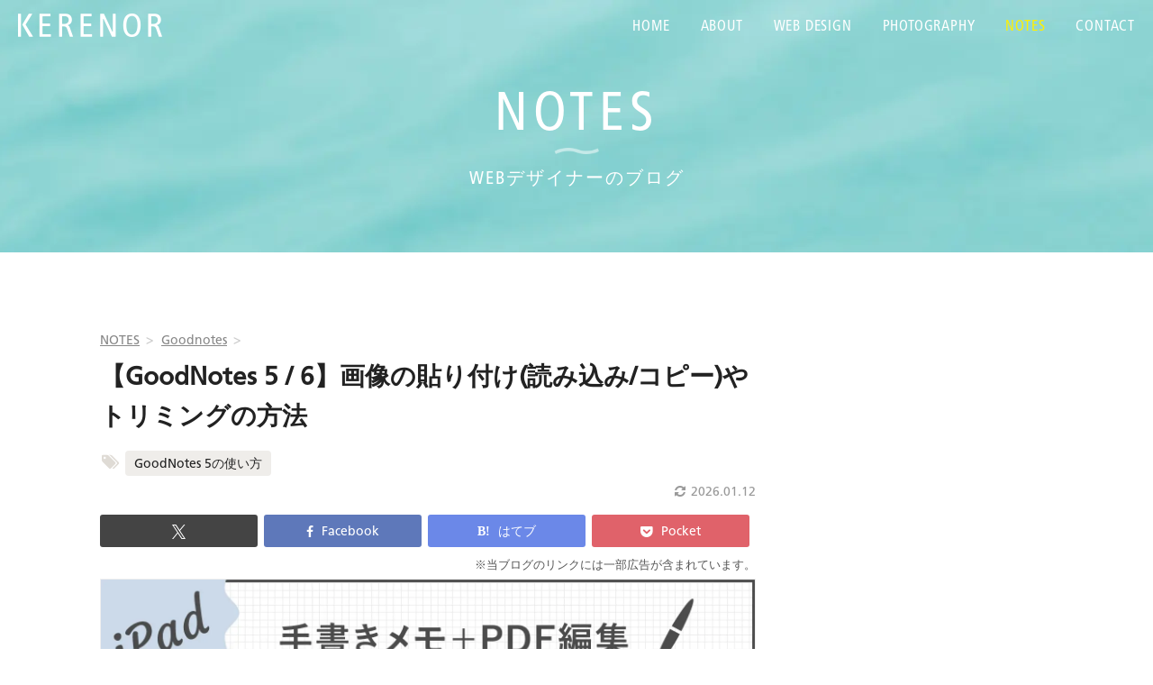

--- FILE ---
content_type: text/html; charset=UTF-8
request_url: https://www.kerenor.jp/how-to-add-and-copy-images-in-goodnotes5/
body_size: 26427
content:

<!DOCTYPE html>

<html xmlns="http://www.w3.org/1999/xhtml" xmlns:og="http://ogp.me/ns#" xmlns:fb="http://www.facebook.com/2008/fbml" />

<head>
  <!-- Google Tag Manager -->
  <script>(function(w,d,s,l,i){w[l]=w[l]||[];w[l].push({'gtm.start':
    new Date().getTime(),event:'gtm.js'});var f=d.getElementsByTagName(s)[0],
  j=d.createElement(s),dl=l!='dataLayer'?'&l='+l:'';j.async=true;j.src=
  'https://www.googletagmanager.com/gtm.js?id='+i+dl;f.parentNode.insertBefore(j,f);
})(window,document,'script','dataLayer','GTM-KD5QL2W');</script>
<!-- impact.com -->
<meta name='impact-site-verification' value='2110020724' />
<meta name='impact-site-verification' value='undefined'>
<!-- End Google Tag Manager -->
  <meta charset="UTF-8">
  <meta content="initial-scale=1, minimum-scale=1, user-scalable=no, width=device-width" name="viewport">
  <meta name="author" content="KERENOR">
  
      <meta name="thumbnail" content="https://www.kerenor.jp/kerenor/wp-content/uploads/2019/01/thumb_gn5_image.jpg ">
    <meta name="referrer" content="no-referrer-when-downgrade">

  <!-- TradeDoubler site verification 3129682 -->

  

<link rel="alternate" type="application/rss+xml" title="murmur RSS Feed" href="https://www.kerenor.jp/feed/"  />
<link rel="icon" href="https://www.kerenor.jp/kerenor/wp-content/themes/kerenor/images/favicon.ico">
<link rel="apple-touch-icon" sizes="180x180" href="https://www.kerenor.jp/kerenor/wp-content/themes/kerenor/images/apple-touch-icon.png">

	<style>img:is([sizes="auto" i], [sizes^="auto," i]) { contain-intrinsic-size: 3000px 1500px }</style>
	
		<!-- All in One SEO 4.8.3.2 - aioseo.com -->
		<title>【GoodNotes 5 / 6】画像の貼り付け(読み込み/コピー)やトリミングの方法 | KERENOR { ケレンオール }</title>
	<meta name="description" content="注目2025年9月23日にGoodnotes 6は「Goodnotes」になり、新しい料金プランをリリースしま" />
	<meta name="robots" content="max-image-preview:large" />
	<meta name="author" content="kerenor"/>
	<meta name="google-site-verification" content="Pjddhuv4ajoZrduoYLz5vzuVx7xMsqLIUyOcc4fEp3Y" />
	<meta name="keywords" content="goodnotes 5,画像,読み込み,貼り付け,追加,コピー,トリミング,切り取り,切り抜き,サイズ変更,ipad,ipad pro,手書きノートアプリ,goodnotes 5の使い方" />
	<link rel="canonical" href="https://www.kerenor.jp/how-to-add-and-copy-images-in-goodnotes5/" />
	<meta name="generator" content="All in One SEO (AIOSEO) 4.8.3.2" />
		<meta property="og:locale" content="ja_JP" />
		<meta property="og:site_name" content="KERENOR { ケレンオール }" />
		<meta property="og:type" content="article" />
		<meta property="og:title" content="【GoodNotes 5 / 6】画像の貼り付け(読み込み/コピー)やトリミングの方法 | KERENOR { ケレンオール }" />
		<meta property="og:description" content="注目2025年9月23日にGoodnotes 6は「Goodnotes」になり、新しい料金プランをリリースしま" />
		<meta property="og:url" content="https://www.kerenor.jp/how-to-add-and-copy-images-in-goodnotes5/" />
		<meta property="og:image" content="https://www.kerenor.jp/kerenor/wp-content/uploads/2019/01/thumb_gn5_image.jpg" />
		<meta property="og:image:secure_url" content="https://www.kerenor.jp/kerenor/wp-content/uploads/2019/01/thumb_gn5_image.jpg" />
		<meta property="og:image:width" content="700" />
		<meta property="og:image:height" content="522" />
		<meta property="article:published_time" content="2019-03-08T06:24:57+00:00" />
		<meta property="article:modified_time" content="2026-01-12T02:26:51+00:00" />
		<meta name="twitter:card" content="summary" />
		<meta name="twitter:title" content="【GoodNotes 5 / 6】画像の貼り付け(読み込み/コピー)やトリミングの方法 | KERENOR { ケレンオール }" />
		<meta name="twitter:description" content="注目2025年9月23日にGoodnotes 6は「Goodnotes」になり、新しい料金プランをリリースしま" />
		<meta name="twitter:image" content="https://www.kerenor.jp/kerenor/wp-content/uploads/2019/01/thumb_gn5_image.jpg" />
		<script type="application/ld+json" class="aioseo-schema">
			{"@context":"https:\/\/schema.org","@graph":[{"@type":"Article","@id":"https:\/\/www.kerenor.jp\/how-to-add-and-copy-images-in-goodnotes5\/#article","name":"\u3010GoodNotes 5 \/ 6\u3011\u753b\u50cf\u306e\u8cbc\u308a\u4ed8\u3051(\u8aad\u307f\u8fbc\u307f\/\u30b3\u30d4\u30fc)\u3084\u30c8\u30ea\u30df\u30f3\u30b0\u306e\u65b9\u6cd5 | KERENOR { \u30b1\u30ec\u30f3\u30aa\u30fc\u30eb }","headline":"\u3010GoodNotes 5 \/ 6\u3011\u753b\u50cf\u306e\u8cbc\u308a\u4ed8\u3051(\u8aad\u307f\u8fbc\u307f\/\u30b3\u30d4\u30fc)\u3084\u30c8\u30ea\u30df\u30f3\u30b0\u306e\u65b9\u6cd5","author":{"@id":"https:\/\/www.kerenor.jp\/cool-people\/ray\/#author"},"publisher":{"@id":"https:\/\/www.kerenor.jp\/#organization"},"image":{"@type":"ImageObject","url":"https:\/\/www.kerenor.jp\/kerenor\/wp-content\/uploads\/2019\/01\/thumb_gn5_image.jpg","width":700,"height":522,"caption":"\u3010GoodNotes 5\u3011\u753b\u50cf\u306e\u8cbc\u308a\u4ed8\u3051\uff08\u8aad\u307f\u8fbc\u307f\/\u30b3\u30d4\u30fc\uff09\u3084\u30c8\u30ea\u30df\u30f3\u30b0\u306e\u65b9\u6cd5"},"datePublished":"2019-03-08T15:24:57+09:00","dateModified":"2026-01-12T11:26:51+09:00","inLanguage":"ja","commentCount":1,"mainEntityOfPage":{"@id":"https:\/\/www.kerenor.jp\/how-to-add-and-copy-images-in-goodnotes5\/#webpage"},"isPartOf":{"@id":"https:\/\/www.kerenor.jp\/how-to-add-and-copy-images-in-goodnotes5\/#webpage"},"articleSection":"Goodnotes, GoodNotes 5\u306e\u4f7f\u3044\u65b9"},{"@type":"BreadcrumbList","@id":"https:\/\/www.kerenor.jp\/how-to-add-and-copy-images-in-goodnotes5\/#breadcrumblist","itemListElement":[{"@type":"ListItem","@id":"https:\/\/www.kerenor.jp#listItem","position":1,"name":"\u30db\u30fc\u30e0","item":"https:\/\/www.kerenor.jp","nextItem":{"@type":"ListItem","@id":"https:\/\/www.kerenor.jp\/notes\/#listItem","name":"Notes"}},{"@type":"ListItem","@id":"https:\/\/www.kerenor.jp\/notes\/#listItem","position":2,"name":"Notes","item":"https:\/\/www.kerenor.jp\/notes\/","nextItem":{"@type":"ListItem","@id":"https:\/\/www.kerenor.jp\/notes\/goodnotes\/#listItem","name":"Goodnotes"},"previousItem":{"@type":"ListItem","@id":"https:\/\/www.kerenor.jp#listItem","name":"\u30db\u30fc\u30e0"}},{"@type":"ListItem","@id":"https:\/\/www.kerenor.jp\/notes\/goodnotes\/#listItem","position":3,"name":"Goodnotes","item":"https:\/\/www.kerenor.jp\/notes\/goodnotes\/","nextItem":{"@type":"ListItem","@id":"https:\/\/www.kerenor.jp\/how-to-add-and-copy-images-in-goodnotes5\/#listItem","name":"\u3010GoodNotes 5 \/ 6\u3011\u753b\u50cf\u306e\u8cbc\u308a\u4ed8\u3051(\u8aad\u307f\u8fbc\u307f\/\u30b3\u30d4\u30fc)\u3084\u30c8\u30ea\u30df\u30f3\u30b0\u306e\u65b9\u6cd5"},"previousItem":{"@type":"ListItem","@id":"https:\/\/www.kerenor.jp\/notes\/#listItem","name":"Notes"}},{"@type":"ListItem","@id":"https:\/\/www.kerenor.jp\/how-to-add-and-copy-images-in-goodnotes5\/#listItem","position":4,"name":"\u3010GoodNotes 5 \/ 6\u3011\u753b\u50cf\u306e\u8cbc\u308a\u4ed8\u3051(\u8aad\u307f\u8fbc\u307f\/\u30b3\u30d4\u30fc)\u3084\u30c8\u30ea\u30df\u30f3\u30b0\u306e\u65b9\u6cd5","previousItem":{"@type":"ListItem","@id":"https:\/\/www.kerenor.jp\/notes\/goodnotes\/#listItem","name":"Goodnotes"}}]},{"@type":"Organization","@id":"https:\/\/www.kerenor.jp\/#organization","name":"KERENOR { \u30b1\u30ec\u30f3\u30aa\u30fc\u30eb }","description":"KERENOR [\u30b1\u30ec\u30f3\u30aa\u30fc\u30eb]\u306f\u3001Web\u30b5\u30a4\u30c8(\u30db\u30fc\u30e0\u30da\u30fc\u30b8)\u5236\u4f5c\u3084\u5199\u771f\u64ae\u5f71\u3092\u884c\u3063\u3066\u3044\u308b\u30d5\u30ea\u30fc\u30e9\u30f3\u30b9\u306e\u5236\u4f5c\u4e8b\u52d9\u6240\u3067\u3059\u3002\u6771\u4eac\u30fb\u57fc\u7389(\u8d8a\u8c37\u5e02)\u3092\u4e2d\u5fc3\u306b\u3001\u5168\u56fd\u304b\u3089\u306e\u3054\u6ce8\u6587\u3092\u627f\u3063\u3066\u304a\u308a\u307e\u3059\u3002","url":"https:\/\/www.kerenor.jp\/","logo":{"@type":"ImageObject","url":"https:\/\/www.kerenor.jp\/kerenor\/wp-content\/uploads\/2023\/10\/fb_photo.png","@id":"https:\/\/www.kerenor.jp\/how-to-add-and-copy-images-in-goodnotes5\/#organizationLogo","width":280,"height":280,"caption":"KERENOR {\u30b1\u30ec\u30f3\u30aa\u30fc\u30eb}"},"image":{"@id":"https:\/\/www.kerenor.jp\/how-to-add-and-copy-images-in-goodnotes5\/#organizationLogo"}},{"@type":"Person","@id":"https:\/\/www.kerenor.jp\/cool-people\/ray\/#author","url":"https:\/\/www.kerenor.jp\/cool-people\/ray\/","name":"kerenor","image":{"@type":"ImageObject","@id":"https:\/\/www.kerenor.jp\/how-to-add-and-copy-images-in-goodnotes5\/#authorImage","url":"https:\/\/secure.gravatar.com\/avatar\/b93995e49b12a8a8fa9f2b04591154a5efdca8750ef1aff4a1f6afbeecf97eb7?s=96&d=mm&r=g","width":96,"height":96,"caption":"kerenor"}},{"@type":"WebPage","@id":"https:\/\/www.kerenor.jp\/how-to-add-and-copy-images-in-goodnotes5\/#webpage","url":"https:\/\/www.kerenor.jp\/how-to-add-and-copy-images-in-goodnotes5\/","name":"\u3010GoodNotes 5 \/ 6\u3011\u753b\u50cf\u306e\u8cbc\u308a\u4ed8\u3051(\u8aad\u307f\u8fbc\u307f\/\u30b3\u30d4\u30fc)\u3084\u30c8\u30ea\u30df\u30f3\u30b0\u306e\u65b9\u6cd5 | KERENOR { \u30b1\u30ec\u30f3\u30aa\u30fc\u30eb }","description":"\u6ce8\u76ee2025\u5e749\u670823\u65e5\u306bGoodnotes 6\u306f\u300cGoodnotes\u300d\u306b\u306a\u308a\u3001\u65b0\u3057\u3044\u6599\u91d1\u30d7\u30e9\u30f3\u3092\u30ea\u30ea\u30fc\u30b9\u3057\u307e","inLanguage":"ja","isPartOf":{"@id":"https:\/\/www.kerenor.jp\/#website"},"breadcrumb":{"@id":"https:\/\/www.kerenor.jp\/how-to-add-and-copy-images-in-goodnotes5\/#breadcrumblist"},"author":{"@id":"https:\/\/www.kerenor.jp\/cool-people\/ray\/#author"},"creator":{"@id":"https:\/\/www.kerenor.jp\/cool-people\/ray\/#author"},"image":{"@type":"ImageObject","url":"https:\/\/www.kerenor.jp\/kerenor\/wp-content\/uploads\/2019\/01\/thumb_gn5_image.jpg","@id":"https:\/\/www.kerenor.jp\/how-to-add-and-copy-images-in-goodnotes5\/#mainImage","width":700,"height":522,"caption":"\u3010GoodNotes 5\u3011\u753b\u50cf\u306e\u8cbc\u308a\u4ed8\u3051\uff08\u8aad\u307f\u8fbc\u307f\/\u30b3\u30d4\u30fc\uff09\u3084\u30c8\u30ea\u30df\u30f3\u30b0\u306e\u65b9\u6cd5"},"primaryImageOfPage":{"@id":"https:\/\/www.kerenor.jp\/how-to-add-and-copy-images-in-goodnotes5\/#mainImage"},"datePublished":"2019-03-08T15:24:57+09:00","dateModified":"2026-01-12T11:26:51+09:00"},{"@type":"WebSite","@id":"https:\/\/www.kerenor.jp\/#website","url":"https:\/\/www.kerenor.jp\/","name":"KERENOR { \u30b1\u30ec\u30f3\u30aa\u30fc\u30eb }","description":"KERENOR [\u30b1\u30ec\u30f3\u30aa\u30fc\u30eb]\u306f\u3001Web\u30b5\u30a4\u30c8(\u30db\u30fc\u30e0\u30da\u30fc\u30b8)\u5236\u4f5c\u3084\u5199\u771f\u64ae\u5f71\u3092\u884c\u3063\u3066\u3044\u308b\u30d5\u30ea\u30fc\u30e9\u30f3\u30b9\u306e\u5236\u4f5c\u4e8b\u52d9\u6240\u3067\u3059\u3002\u6771\u4eac\u30fb\u57fc\u7389(\u8d8a\u8c37\u5e02)\u3092\u4e2d\u5fc3\u306b\u3001\u5168\u56fd\u304b\u3089\u306e\u3054\u6ce8\u6587\u3092\u627f\u3063\u3066\u304a\u308a\u307e\u3059\u3002","inLanguage":"ja","publisher":{"@id":"https:\/\/www.kerenor.jp\/#organization"}}]}
		</script>
		<!-- All in One SEO -->

<link rel='dns-prefetch' href='//www.google.com' />
<link rel='dns-prefetch' href='//challenges.cloudflare.com' />
<link rel='dns-prefetch' href='//code.jquery.com' />
<link rel='dns-prefetch' href='//maxcdn.bootstrapcdn.com' />
<link rel="alternate" type="application/rss+xml" title="KERENOR { ケレンオール } &raquo; 【GoodNotes 5 / 6】画像の貼り付け(読み込み/コピー)やトリミングの方法 のコメントのフィード" href="https://www.kerenor.jp/how-to-add-and-copy-images-in-goodnotes5/feed/" />
<link rel='stylesheet' id='wp-block-library-css' href='https://www.kerenor.jp/kerenor/wp-includes/css/dist/block-library/style.min.css?ver=6.8.1' type='text/css' media='all' />
<style id='classic-theme-styles-inline-css' type='text/css'>
/*! This file is auto-generated */
.wp-block-button__link{color:#fff;background-color:#32373c;border-radius:9999px;box-shadow:none;text-decoration:none;padding:calc(.667em + 2px) calc(1.333em + 2px);font-size:1.125em}.wp-block-file__button{background:#32373c;color:#fff;text-decoration:none}
</style>
<style id='global-styles-inline-css' type='text/css'>
:root{--wp--preset--aspect-ratio--square: 1;--wp--preset--aspect-ratio--4-3: 4/3;--wp--preset--aspect-ratio--3-4: 3/4;--wp--preset--aspect-ratio--3-2: 3/2;--wp--preset--aspect-ratio--2-3: 2/3;--wp--preset--aspect-ratio--16-9: 16/9;--wp--preset--aspect-ratio--9-16: 9/16;--wp--preset--color--black: #000000;--wp--preset--color--cyan-bluish-gray: #abb8c3;--wp--preset--color--white: #ffffff;--wp--preset--color--pale-pink: #f78da7;--wp--preset--color--vivid-red: #cf2e2e;--wp--preset--color--luminous-vivid-orange: #ff6900;--wp--preset--color--luminous-vivid-amber: #fcb900;--wp--preset--color--light-green-cyan: #7bdcb5;--wp--preset--color--vivid-green-cyan: #00d084;--wp--preset--color--pale-cyan-blue: #8ed1fc;--wp--preset--color--vivid-cyan-blue: #0693e3;--wp--preset--color--vivid-purple: #9b51e0;--wp--preset--gradient--vivid-cyan-blue-to-vivid-purple: linear-gradient(135deg,rgba(6,147,227,1) 0%,rgb(155,81,224) 100%);--wp--preset--gradient--light-green-cyan-to-vivid-green-cyan: linear-gradient(135deg,rgb(122,220,180) 0%,rgb(0,208,130) 100%);--wp--preset--gradient--luminous-vivid-amber-to-luminous-vivid-orange: linear-gradient(135deg,rgba(252,185,0,1) 0%,rgba(255,105,0,1) 100%);--wp--preset--gradient--luminous-vivid-orange-to-vivid-red: linear-gradient(135deg,rgba(255,105,0,1) 0%,rgb(207,46,46) 100%);--wp--preset--gradient--very-light-gray-to-cyan-bluish-gray: linear-gradient(135deg,rgb(238,238,238) 0%,rgb(169,184,195) 100%);--wp--preset--gradient--cool-to-warm-spectrum: linear-gradient(135deg,rgb(74,234,220) 0%,rgb(151,120,209) 20%,rgb(207,42,186) 40%,rgb(238,44,130) 60%,rgb(251,105,98) 80%,rgb(254,248,76) 100%);--wp--preset--gradient--blush-light-purple: linear-gradient(135deg,rgb(255,206,236) 0%,rgb(152,150,240) 100%);--wp--preset--gradient--blush-bordeaux: linear-gradient(135deg,rgb(254,205,165) 0%,rgb(254,45,45) 50%,rgb(107,0,62) 100%);--wp--preset--gradient--luminous-dusk: linear-gradient(135deg,rgb(255,203,112) 0%,rgb(199,81,192) 50%,rgb(65,88,208) 100%);--wp--preset--gradient--pale-ocean: linear-gradient(135deg,rgb(255,245,203) 0%,rgb(182,227,212) 50%,rgb(51,167,181) 100%);--wp--preset--gradient--electric-grass: linear-gradient(135deg,rgb(202,248,128) 0%,rgb(113,206,126) 100%);--wp--preset--gradient--midnight: linear-gradient(135deg,rgb(2,3,129) 0%,rgb(40,116,252) 100%);--wp--preset--font-size--small: 13px;--wp--preset--font-size--medium: 20px;--wp--preset--font-size--large: 36px;--wp--preset--font-size--x-large: 42px;--wp--preset--spacing--20: 0.44rem;--wp--preset--spacing--30: 0.67rem;--wp--preset--spacing--40: 1rem;--wp--preset--spacing--50: 1.5rem;--wp--preset--spacing--60: 2.25rem;--wp--preset--spacing--70: 3.38rem;--wp--preset--spacing--80: 5.06rem;--wp--preset--shadow--natural: 6px 6px 9px rgba(0, 0, 0, 0.2);--wp--preset--shadow--deep: 12px 12px 50px rgba(0, 0, 0, 0.4);--wp--preset--shadow--sharp: 6px 6px 0px rgba(0, 0, 0, 0.2);--wp--preset--shadow--outlined: 6px 6px 0px -3px rgba(255, 255, 255, 1), 6px 6px rgba(0, 0, 0, 1);--wp--preset--shadow--crisp: 6px 6px 0px rgba(0, 0, 0, 1);}:where(.is-layout-flex){gap: 0.5em;}:where(.is-layout-grid){gap: 0.5em;}body .is-layout-flex{display: flex;}.is-layout-flex{flex-wrap: wrap;align-items: center;}.is-layout-flex > :is(*, div){margin: 0;}body .is-layout-grid{display: grid;}.is-layout-grid > :is(*, div){margin: 0;}:where(.wp-block-columns.is-layout-flex){gap: 2em;}:where(.wp-block-columns.is-layout-grid){gap: 2em;}:where(.wp-block-post-template.is-layout-flex){gap: 1.25em;}:where(.wp-block-post-template.is-layout-grid){gap: 1.25em;}.has-black-color{color: var(--wp--preset--color--black) !important;}.has-cyan-bluish-gray-color{color: var(--wp--preset--color--cyan-bluish-gray) !important;}.has-white-color{color: var(--wp--preset--color--white) !important;}.has-pale-pink-color{color: var(--wp--preset--color--pale-pink) !important;}.has-vivid-red-color{color: var(--wp--preset--color--vivid-red) !important;}.has-luminous-vivid-orange-color{color: var(--wp--preset--color--luminous-vivid-orange) !important;}.has-luminous-vivid-amber-color{color: var(--wp--preset--color--luminous-vivid-amber) !important;}.has-light-green-cyan-color{color: var(--wp--preset--color--light-green-cyan) !important;}.has-vivid-green-cyan-color{color: var(--wp--preset--color--vivid-green-cyan) !important;}.has-pale-cyan-blue-color{color: var(--wp--preset--color--pale-cyan-blue) !important;}.has-vivid-cyan-blue-color{color: var(--wp--preset--color--vivid-cyan-blue) !important;}.has-vivid-purple-color{color: var(--wp--preset--color--vivid-purple) !important;}.has-black-background-color{background-color: var(--wp--preset--color--black) !important;}.has-cyan-bluish-gray-background-color{background-color: var(--wp--preset--color--cyan-bluish-gray) !important;}.has-white-background-color{background-color: var(--wp--preset--color--white) !important;}.has-pale-pink-background-color{background-color: var(--wp--preset--color--pale-pink) !important;}.has-vivid-red-background-color{background-color: var(--wp--preset--color--vivid-red) !important;}.has-luminous-vivid-orange-background-color{background-color: var(--wp--preset--color--luminous-vivid-orange) !important;}.has-luminous-vivid-amber-background-color{background-color: var(--wp--preset--color--luminous-vivid-amber) !important;}.has-light-green-cyan-background-color{background-color: var(--wp--preset--color--light-green-cyan) !important;}.has-vivid-green-cyan-background-color{background-color: var(--wp--preset--color--vivid-green-cyan) !important;}.has-pale-cyan-blue-background-color{background-color: var(--wp--preset--color--pale-cyan-blue) !important;}.has-vivid-cyan-blue-background-color{background-color: var(--wp--preset--color--vivid-cyan-blue) !important;}.has-vivid-purple-background-color{background-color: var(--wp--preset--color--vivid-purple) !important;}.has-black-border-color{border-color: var(--wp--preset--color--black) !important;}.has-cyan-bluish-gray-border-color{border-color: var(--wp--preset--color--cyan-bluish-gray) !important;}.has-white-border-color{border-color: var(--wp--preset--color--white) !important;}.has-pale-pink-border-color{border-color: var(--wp--preset--color--pale-pink) !important;}.has-vivid-red-border-color{border-color: var(--wp--preset--color--vivid-red) !important;}.has-luminous-vivid-orange-border-color{border-color: var(--wp--preset--color--luminous-vivid-orange) !important;}.has-luminous-vivid-amber-border-color{border-color: var(--wp--preset--color--luminous-vivid-amber) !important;}.has-light-green-cyan-border-color{border-color: var(--wp--preset--color--light-green-cyan) !important;}.has-vivid-green-cyan-border-color{border-color: var(--wp--preset--color--vivid-green-cyan) !important;}.has-pale-cyan-blue-border-color{border-color: var(--wp--preset--color--pale-cyan-blue) !important;}.has-vivid-cyan-blue-border-color{border-color: var(--wp--preset--color--vivid-cyan-blue) !important;}.has-vivid-purple-border-color{border-color: var(--wp--preset--color--vivid-purple) !important;}.has-vivid-cyan-blue-to-vivid-purple-gradient-background{background: var(--wp--preset--gradient--vivid-cyan-blue-to-vivid-purple) !important;}.has-light-green-cyan-to-vivid-green-cyan-gradient-background{background: var(--wp--preset--gradient--light-green-cyan-to-vivid-green-cyan) !important;}.has-luminous-vivid-amber-to-luminous-vivid-orange-gradient-background{background: var(--wp--preset--gradient--luminous-vivid-amber-to-luminous-vivid-orange) !important;}.has-luminous-vivid-orange-to-vivid-red-gradient-background{background: var(--wp--preset--gradient--luminous-vivid-orange-to-vivid-red) !important;}.has-very-light-gray-to-cyan-bluish-gray-gradient-background{background: var(--wp--preset--gradient--very-light-gray-to-cyan-bluish-gray) !important;}.has-cool-to-warm-spectrum-gradient-background{background: var(--wp--preset--gradient--cool-to-warm-spectrum) !important;}.has-blush-light-purple-gradient-background{background: var(--wp--preset--gradient--blush-light-purple) !important;}.has-blush-bordeaux-gradient-background{background: var(--wp--preset--gradient--blush-bordeaux) !important;}.has-luminous-dusk-gradient-background{background: var(--wp--preset--gradient--luminous-dusk) !important;}.has-pale-ocean-gradient-background{background: var(--wp--preset--gradient--pale-ocean) !important;}.has-electric-grass-gradient-background{background: var(--wp--preset--gradient--electric-grass) !important;}.has-midnight-gradient-background{background: var(--wp--preset--gradient--midnight) !important;}.has-small-font-size{font-size: var(--wp--preset--font-size--small) !important;}.has-medium-font-size{font-size: var(--wp--preset--font-size--medium) !important;}.has-large-font-size{font-size: var(--wp--preset--font-size--large) !important;}.has-x-large-font-size{font-size: var(--wp--preset--font-size--x-large) !important;}
:where(.wp-block-post-template.is-layout-flex){gap: 1.25em;}:where(.wp-block-post-template.is-layout-grid){gap: 1.25em;}
:where(.wp-block-columns.is-layout-flex){gap: 2em;}:where(.wp-block-columns.is-layout-grid){gap: 2em;}
:root :where(.wp-block-pullquote){font-size: 1.5em;line-height: 1.6;}
</style>
<link rel='stylesheet' id='contact-form-7-css' href='https://www.kerenor.jp/kerenor/wp-content/plugins/contact-form-7/includes/css/styles.css?ver=6.1.2' type='text/css' media='all' />
<link rel='stylesheet' id='style-css' href='https://www.kerenor.jp/kerenor/wp-content/themes/kerenor/style.css?ver=6.8.1' type='text/css' media='all' />
<link rel='stylesheet' id='font-awesome-css' href='https://maxcdn.bootstrapcdn.com/font-awesome/4.4.0/css/font-awesome.min.css?ver=6.8.1' type='text/css' media='all' />
<link rel='stylesheet' id='reset-css' href='https://www.kerenor.jp/kerenor/wp-content/themes/kerenor/css/reset.css?ver=6.8.1' type='text/css' media='all' />
<link rel='stylesheet' id='common_kerenor-css' href='https://www.kerenor.jp/kerenor/wp-content/themes/kerenor/css/common.css?ver=6.8.1' type='text/css' media='all' />
<link rel='stylesheet' id='layout-css' href='https://www.kerenor.jp/kerenor/wp-content/themes/kerenor/css/layout.css?ver=6.8.1' type='text/css' media='all' />
<link rel='stylesheet' id='utility-css' href='https://www.kerenor.jp/kerenor/wp-content/themes/kerenor/css/helper.css?ver=6.8.1' type='text/css' media='all' />
<link rel='stylesheet' id='jquery.fancybox-css' href='https://www.kerenor.jp/kerenor/wp-content/themes/kerenor/fancybox/jquery.fancybox.css?ver=6.8.1' type='text/css' media='all' />
<link rel='stylesheet' id='jquery.fancybox-buttons-css' href='https://www.kerenor.jp/kerenor/wp-content/themes/kerenor/fancybox/helpers/jquery.fancybox-buttons.css?ver=6.8.1' type='text/css' media='all' />
<link rel='stylesheet' id='jquery.fancybox-thumbs-css' href='https://www.kerenor.jp/kerenor/wp-content/themes/kerenor/fancybox/helpers/jquery.fancybox-thumbs.css?ver=6.8.1' type='text/css' media='all' />
<link rel='stylesheet' id='jquery.bxslider-css' href='https://www.kerenor.jp/kerenor/wp-content/themes/kerenor/css/jquery.bxslider.css?ver=6.8.1' type='text/css' media='all' />
<link rel='stylesheet' id='jquery.sidr-css' href='https://www.kerenor.jp/kerenor/wp-content/themes/kerenor/css/jquery.sidr.light.css?ver=6.8.1' type='text/css' media='all' />
<script type="text/javascript" src="https://code.jquery.com/jquery-1.11.1.min.js?ver=1" id="jquery-js"></script>
<link rel="https://api.w.org/" href="https://www.kerenor.jp/wp-json/" /><link rel="alternate" title="JSON" type="application/json" href="https://www.kerenor.jp/wp-json/wp/v2/posts/8331" /><link rel="EditURI" type="application/rsd+xml" title="RSD" href="https://www.kerenor.jp/kerenor/xmlrpc.php?rsd" />
<meta name="generator" content="WordPress 6.8.1" />
<link rel='shortlink' href='https://www.kerenor.jp/?p=8331' />
<link rel="alternate" title="oEmbed (JSON)" type="application/json+oembed" href="https://www.kerenor.jp/wp-json/oembed/1.0/embed?url=https%3A%2F%2Fwww.kerenor.jp%2Fhow-to-add-and-copy-images-in-goodnotes5%2F" />
<link rel="alternate" title="oEmbed (XML)" type="text/xml+oembed" href="https://www.kerenor.jp/wp-json/oembed/1.0/embed?url=https%3A%2F%2Fwww.kerenor.jp%2Fhow-to-add-and-copy-images-in-goodnotes5%2F&#038;format=xml" />
<noscript><style>.lazyload[data-src]{display:none !important;}</style></noscript><style>.lazyload{background-image:none !important;}.lazyload:before{background-image:none !important;}</style><style type="text/css">.broken_link, a.broken_link {
	text-decoration: line-through;
}</style><style type="text/css">.inv-recaptcha-holder{
  text-align: center;
}
.grecaptcha-badge{
  margin-top: 1.5em;
  display: inline-block;
}</style><script>
  (function(i,s,o,g,r,a,m){i['GoogleAnalyticsObject']=r;i[r]=i[r]||function(){
  (i[r].q=i[r].q||[]).push(arguments)},i[r].l=1*new Date();a=s.createElement(o),
  m=s.getElementsByTagName(o)[0];a.async=1;a.src=g;m.parentNode.insertBefore(a,m)
  })(window,document,'script','//www.google-analytics.com/analytics.js','ga');

  ga('create', 'UA-68825931-1', 'auto');
  ga('send', 'pageview');

</script>
<script async src="//pagead2.googlesyndication.com/pagead/js/adsbygoogle.js"></script>
<script>
  (adsbygoogle = window.adsbygoogle || []).push({
    google_ad_client: "ca-pub-7083102301962810",
    enable_page_level_ads: true
  });
</script>
</head>

<body class="wp-singular post-template-default single single-post postid-8331 single-format-standard wp-theme-kerenor">
  <!-- Google Tag Manager (noscript) -->
  <noscript><iframe src="https://www.googletagmanager.com/ns.html?id=GTM-KD5QL2W"
    height="0" width="0" style="display:none;visibility:hidden"></iframe></noscript>
  <!-- End Google Tag Manager (noscript) -->

<div id="site-header" class="bg-header bg-header-notes">

<header id="top" class="header-nav">
<div class="header-logo">
<a href="/"><img src="[data-uri]" alt="" data-src="https://www.kerenor.jp/kerenor/wp-content/themes/kerenor/images/logo_s.png" decoding="async" class="lazyload" data-eio-rwidth="160" data-eio-rheight="26"><noscript><img src="https://www.kerenor.jp/kerenor/wp-content/themes/kerenor/images/logo_s.png" alt="" data-eio="l"></noscript></a>
</div>

<nav>
<div id="mobile-header">
    <a id="responsive-menu-button" class="menu-btn" href="#sidr-main"><!-- Menu -->
  <span></span>
  <span></span>
  <span></span></a>
</div>

<div id="navigation">

<div class="menu-global-menu-container"><ul id="menu-global-menu" class="menu"><li id="menu-item-374" class="menu-item menu-item-type-custom menu-item-object-custom menu-item-home menu-item-374"><a href="http://www.kerenor.jp/">Home</a></li>
<li id="menu-item-376" class="menu-item menu-item-type-post_type menu-item-object-page menu-item-376"><a href="https://www.kerenor.jp/about/">About</a></li>
<li id="menu-item-377" class="menu-item menu-item-type-post_type menu-item-object-page menu-item-377"><a href="https://www.kerenor.jp/web-design/">Web Design</a></li>
<li id="menu-item-3353" class="menu-item menu-item-type-post_type menu-item-object-page menu-item-3353"><a href="https://www.kerenor.jp/photography/">Photography</a></li>
<li id="menu-item-3350" class="menu-item menu-item-type-taxonomy menu-item-object-category current-post-ancestor menu-item-3350"><a href="https://www.kerenor.jp/notes/">Notes</a></li>
<li id="menu-item-380" class="menu-item menu-item-type-post_type menu-item-object-page menu-item-380"><a href="https://www.kerenor.jp/contact/">Contact</a></li>
</ul></div>
</div>
</nav>
</header>
<div class="header-page">Notes<br>
	<span>Webデザイナーのブログ</span>
</div>
</div><!-- /#site-header -->

<section>
	<div class="container">
		<div class="row">
		<div class="col col-s-main">
			<ul  class="breadcrumb">
							<li><a href="https://www.kerenor.jp/notes/">Notes</a></li>
				<li class="bc-single"><a href="https://www.kerenor.jp/notes/goodnotes/">Goodnotes</a></li>
</ul>			<article id="post-8331" class="post-8331 post type-post status-publish format-standard has-post-thumbnail hentry category-goodnotes tag-gn5-manual">
									<h1 class="article-ttl">【GoodNotes 5 / 6】画像の貼り付け(読み込み/コピー)やトリミングの方法</h1>
					<div class="meta-section">
						<!-- <p class="meta-cat link-txt"><i class="fa fa-folder-open fa-fw aria-hidden="true""></i>
							<a href="https://www.kerenor.jp/notes/goodnotes/" rel="category tag">Goodnotes</a></p> -->
							<div class="meta-tags float-left">
								<ul class="list-tags link-txt"><i class="fa fa-tags fa-fw  aria-hidden="true""></i><li><a href="https://www.kerenor.jp/tag/gn5-manual/" rel="tag">GoodNotes 5の使い方</a></li></ul></div>
															</div>
							<div class="meta-date">
																									<i class="fa fa-refresh fa-fw" aria-hidden="true"></i>&thinsp;<time class="date gf entry-date undo updated" datetime="2026-01-12T11:26:51+09:00">2026.01.12</time>
															</div>
							<div class="sns-box ">
								
<ul class="sns-share">
  <!-- X -->
  <li class="btn-sns btn-tw">
    <a href="https://twitter.com/intent/tweet?text=%E3%80%90GoodNotes%205%20%2F%206%E3%80%91%E7%94%BB%E5%83%8F%E3%81%AE%E8%B2%BC%E3%82%8A%E4%BB%98%E3%81%91%28%E8%AA%AD%E3%81%BF%E8%BE%BC%E3%81%BF%2F%E3%82%B3%E3%83%94%E3%83%BC%29%E3%82%84%E3%83%88%E3%83%AA%E3%83%9F%E3%83%B3%E3%82%B0%E3%81%AE%E6%96%B9%E6%B3%95%EF%BD%9CKERENOR%20%7B%20%E3%82%B1%E3%83%AC%E3%83%B3%E3%82%AA%E3%83%BC%E3%83%AB%20%7D&#038;url=https%3A%2F%2Fwww.kerenor.jp%2Fhow-to-add-and-copy-images-in-goodnotes5%2F"
       target="_blank" rel="noopener noreferrer">
      <img src="[data-uri]"
           width="15" height="15" alt="X" style="border:none;" data-src="https://www.kerenor.jp/kerenor/wp-content/themes/kerenor/images/x_logo_white.png" decoding="async" class="lazyload" data-eio-rwidth="30" data-eio-rheight="31"><noscript><img src="https://www.kerenor.jp/kerenor/wp-content/themes/kerenor/images/x_logo_white.png"
           width="15" height="15" alt="X" style="border:none;" data-eio="l"></noscript>
    </a>
  </li>

  <!-- Facebook -->
  <li class="btn-sns btn-fb">
    <a href="https://www.facebook.com/sharer/sharer.php?u=https%3A%2F%2Fwww.kerenor.jp%2Fhow-to-add-and-copy-images-in-goodnotes5%2F"
       target="_blank" rel="noopener noreferrer">
      <span>Facebook</span>
    </a>
  </li>

  <!-- はてブ -->
  <li class="btn-sns btn-hatena">
    <a href="https://b.hatena.ne.jp/entry/panel/?url=https%3A%2F%2Fwww.kerenor.jp%2Fhow-to-add-and-copy-images-in-goodnotes5%2F"
       target="_blank" rel="noopener noreferrer">
      <span>はてブ</span>
    </a>
  </li>

  <!-- Pocket -->
  <li class="btn-sns btn-pocket">
    <a href="https://getpocket.com/save?url=https%3A%2F%2Fwww.kerenor.jp%2Fhow-to-add-and-copy-images-in-goodnotes5%2F&#038;title=%E3%80%90GoodNotes%205%20%2F%206%E3%80%91%E7%94%BB%E5%83%8F%E3%81%AE%E8%B2%BC%E3%82%8A%E4%BB%98%E3%81%91%28%E8%AA%AD%E3%81%BF%E8%BE%BC%E3%81%BF%2F%E3%82%B3%E3%83%94%E3%83%BC%29%E3%82%84%E3%83%88%E3%83%AA%E3%83%9F%E3%83%B3%E3%82%B0%E3%81%AE%E6%96%B9%E6%B3%95"
       target="_blank" rel="noopener noreferrer">
      <span>Pocket</span>
    </a>
  </li>
</ul>							</div>
														<div class="ad-copy">
								<p>※当ブログのリンクには一部広告が含まれています。</p>
							</div>
																					<p><img fetchpriority="high" decoding="async" src="https://www.kerenor.jp/kerenor/wp-content/uploads/2019/01/gn5_image_main.jpg" alt="【GoodNotes 5】画像の貼り付け（読み込み/コピー）やトリミングの方法" width="1500" height="1000"  /></p>

<div class="campaign-box red"><p style="margin-bottom: 0;"><span class="label label-sample">注目</span>2025年9月23日にGoodnotes 6は「Goodnotes」になり、新しい料金プランをリリースしました。詳細は「<a href="https://www.kerenor.jp/goodnotes-new-pricing-plan/">Goodnotesの新料金プランを比較&#038;徹底解説！旧プランのユーザーはどうなる？</a>」をご覧ください。</p></div>

<div class="balloon-box">
	<div class="my-icon"><img decoding="async" src="[data-uri]" alt="" data-src="https://www.kerenor.jp/kerenor/wp-content/themes/kerenor/images/profile_img.png" class="lazyload" data-eio-rwidth="180" data-eio-rheight="206"><noscript><img decoding="async" src="https://www.kerenor.jp/kerenor/wp-content/themes/kerenor/images/profile_img.png" alt="" data-eio="l"></noscript></div>
	<div class="balloon-txt">
		<div class="balloon-left">
		  <p>Goodnotes 6の画像の扱いもほとんど同じなので、参考にしてくださいね。</p>
		</div>
	</div>
</div>

<p>この記事では、GoodNotes 5での画像の読み込みや貼り付け、画像のトリミング（切り取り）など画像周辺の解説をします。画像の読み込み方法はいくつかあるのですが、ひとつずつ画像付きで解説していきます。<span class="txt-ms txt-gray">※度重なるアップデートでインターフェースのデザインが異なる画像が混じっています。</span></p>

<p>Goodnotes 6の画像の扱いはGoodNotes 5とほとんど同じですが、メニューの位置やアイコンが異なる部分は画像で補足を入れました。</p>

<p>GoodNotes 5の他の使い方は、以下の記事でまとめています。</p>

<div class="summary-box"><p><span class="label label-sample">あわせて読みたい</span><a href="https://www.kerenor.jp/index-for-goodnotes5/">人気ノートアプリ｢GoodNotes｣の使い方･機能 総まとめ</a></p></div>

<div class="app-box">
  <img decoding="async" class="app-img lazyload" src="[data-uri]" alt="GoodNotes" data-src="https://is3-ssl.mzstatic.com/image/thumb/Purple126/v4/37/e4/1c/37e41c77-6f92-79b4-a629-c245b44c48cf/AppIcon-1x_U007epad-0-0-0-85-220.png/512x512bb.jpg"><noscript><img decoding="async" class="app-img" src="https://is3-ssl.mzstatic.com/image/thumb/Purple126/v4/37/e4/1c/37e41c77-6f92-79b4-a629-c245b44c48cf/AppIcon-1x_U007epad-0-0-0-85-220.png/512x512bb.jpg" alt="GoodNotes" data-eio="l"></noscript>
  <div class="app-info">
    <div class="app-appname">Goodnotes</div>
    <div class="app-developer">無料／開発元:<span class="app-developerurl">Time Base Technology Limited</span></div>
    <a href="https://goodnotes.sjv.io/app" class="btn-app-dl" rel="nofollow">iOS／iPadOS／Mac</a>
    <a href="https://play.google.com/store/apps/details?id=com.goodnotes.android.app" class="btn-app-dl" >Android</a>
    <a href="https://apps.microsoft.com/store/detail/goodnotes-for-windows/9N92MC09DB30?hl=en-us&#038;gl=us" class="btn-app-dl">Windows</a>
  </div>
</div>

<div class="profile-box">
  <div class="profile-img-article">
    <img decoding="async" src="[data-uri]" alt="" data-src="/kerenor/wp-content/themes/kerenor/images/profile_img.png" class="lazyload" data-eio-rwidth="180" data-eio-rheight="206"><noscript><img decoding="async" src="/kerenor/wp-content/themes/kerenor/images/profile_img.png" alt="" data-eio="l"></noscript>
  </div>
  <div class="profile-txt">
    <p class="ttl">【この記事を書いた人】</p>
    <p>写真畑出身のフリーランスWebデザイナー。Goodnotesを始めとするノートアプリやApple/クリエイティブ/運動/ライフスタイル関係の情報を発信中。<a href="/profile/">プロフィール詳細</a></p>
  </div>
</div>

<div class="ad-content">
			<script async src="//pagead2.googlesyndication.com/pagead/js/adsbygoogle.js"></script>
			<!-- KERENORコンテンツ_responsive_記事中1 -->
			<ins class="adsbygoogle"
			     style="display:block"
			     data-ad-client="ca-pub-7083102301962810"
			     data-ad-slot="9674397359"
			     data-ad-format="auto"
			     data-full-width-responsive="true"></ins>
			<script>
			(adsbygoogle = window.adsbygoogle || []).push({});
			</script>
			</div>

<div id="toc_container" class="no_bullets"><p class="toc_title">目次</p><ul class="toc_list"><li><a href="#i">ノート上に貼り付ける</a><ul><li><a href="#i-2">ツールバーのサムネールからドラッグ&amp;ドロップ</a></li><li><a href="#i-3">画像メニューから選ぶ</a></li><li><a href="#i-4">ブラウザやアプリなど他の場所から画像をドラッグ&amp;ドロップ</a></li><li><a href="#i-5">その場で撮影して画像を読み込む</a></li><li><a href="#Apple">他のAppleデバイスからコピーする</a></li></ul></li><li><a href="#i-6">画像のリサイズと回転</a></li><li><a href="#1">画像をノートの1ページとして読み込む</a><ul><li><a href="#i-7">画像をページとして読み込む場合の注意点</a></li></ul></li><li><a href="#GoodNotes_5">GoodNotes 5での画像のトリミング（切り取り）方法</a></li><li><a href="#i-8">まとめ</a></li><li><a href="#Goodnotes">Goodnotesの使い方</a></li></ul></div>
<h2><span id="i">ノート上に貼り付ける</span></h2>

<p>まずは一番使用用途の多い、画像をノートに貼り付ける方法です。サンプルの写真は、無料写真素材サイト「<a href="https://www.photo-ac.com/#a_aid=5dd6ccaf72bcb&amp;a_bid=bdb9e532" target="_blank" rel="nofollow noopener">写真AC</a><img decoding="async" style="border:0" src="[data-uri]" width="1" height="1" alt="" data-src="https://www.ac-associate.com/scripts/g5iueh?a_aid=5dd6ccaf72bcb&a_bid=bdb9e532" class="lazyload" data-eio-rwidth="1" data-eio-rheight="1" /><noscript><img decoding="async" style="border:0" src="https://www.ac-associate.com/scripts/g5iueh?a_aid=5dd6ccaf72bcb&amp;a_bid=bdb9e532" width="1" height="1" alt="" data-eio="l" /></noscript>」から拝借しました。</p>

<h3><span id="i-2">ツールバーのサムネールからドラッグ&amp;ドロップ</span></h3>

<p><img decoding="async" src="[data-uri]" alt="GoodNotes 5 - 画像をノート上にドラッグ＆ドロップして追加する" width="1500" height="806" data-src="https://www.kerenor.jp/kerenor/wp-content/uploads/2019/03/gn5_image35.jpg" class="lazyload" data-eio-rwidth="1500" data-eio-rheight="806" /><noscript><img decoding="async" src="https://www.kerenor.jp/kerenor/wp-content/uploads/2019/03/gn5_image35.jpg" alt="GoodNotes 5 - 画像をノート上にドラッグ＆ドロップして追加する" width="1500" height="806" data-eio="l" /></noscript></p>

<p>ツールバーの画像アイコンをタップすると、ツールバーの右側に最近iPadに保存された画像が表示されます。その中に使いたい画像がある場合は、サムネールをノート上にドラッグ&amp;ドラッグすると、画像を貼り付けることができます。</p>

<p><img decoding="async" src="[data-uri]" alt="Goodnotes 6 - 画像をノート上にドラッグ＆ドロップして追加する" width="1500" height="243" data-src="https://www.kerenor.jp/kerenor/wp-content/uploads/2019/03/gn6_image01.jpg" class="lazyload" data-eio-rwidth="1500" data-eio-rheight="243" /><noscript><img decoding="async" src="https://www.kerenor.jp/kerenor/wp-content/uploads/2019/03/gn6_image01.jpg" alt="Goodnotes 6 - 画像をノート上にドラッグ＆ドロップして追加する" width="1500" height="243" data-eio="l" /></noscript></p>

<p>Goodnotes 6の画像メニューの位置も、GoodNotes 5とほとんど同じです。</p>

<h3><span id="i-3">画像メニューから選ぶ</span></h3>

<p><img decoding="async" src="[data-uri]" alt="GoodNotes 5 - 画像をメニューから読み込む" width="1500" height="1048" data-src="https://www.kerenor.jp/kerenor/wp-content/uploads/2019/03/gn5_image36.jpg" class="lazyload" data-eio-rwidth="1500" data-eio-rheight="1048" /><noscript><img decoding="async" src="https://www.kerenor.jp/kerenor/wp-content/uploads/2019/03/gn5_image36.jpg" alt="GoodNotes 5 - 画像をメニューから読み込む" width="1500" height="1048" data-eio="l" /></noscript></p>

<p>ツールバーの画像アイコンをタップした後、もう一度アイコンをタップするかノート上のどこかをタップすると、iPadに保存されている写真を選択するメニューが表示されます。</p>

<p>Dropboxなどのストレージから読み込みたい場合は、メニュー下部の「次から挿入&#8230;」を選択してください。</p>

<p><img decoding="async" src="[data-uri]" alt="GoodNotes 5 - で画像をメニューから読み込む" width="1500" height="1048" data-src="https://www.kerenor.jp/kerenor/wp-content/uploads/2019/03/gn5_image37.jpg" class="lazyload" data-eio-rwidth="1500" data-eio-rheight="1048" /><noscript><img decoding="async" src="https://www.kerenor.jp/kerenor/wp-content/uploads/2019/03/gn5_image37.jpg" alt="GoodNotes 5 - で画像をメニューから読み込む" width="1500" height="1048" data-eio="l" /></noscript></p>

<p>Dropboxなどのストレージを選択すると、読み込めるファイルが表示されます。読み込めないファイルは薄く表示され、選択できないようになっています。</p>

<h3><span id="i-4">ブラウザやアプリなど他の場所から画像をドラッグ&amp;ドロップ</span></h3>

<p>他のアプリやブラウザで画像の上を長押しし、画像が軽く浮いている状態でドラッグしながら、空いている手でGoodNotes 5を立ち上げ、ノートの好きな場所に画像をドロップして追加することができます。</p>

<p><img decoding="async" src="[data-uri]" alt="GoodNotes 5で画像をドラッグ＆ドロップで追加する" width="1500" height="1007" data-src="https://www.kerenor.jp/kerenor/wp-content/uploads/2019/03/gn5_image30.jpg" class="lazyload" data-eio-rwidth="1500" data-eio-rheight="1007" /><noscript><img decoding="async" src="https://www.kerenor.jp/kerenor/wp-content/uploads/2019/03/gn5_image30.jpg" alt="GoodNotes 5で画像をドラッグ＆ドロップで追加する" width="1500" height="1007" data-eio="l" /></noscript></p>

<p><img decoding="async" src="[data-uri]" alt="GoodNotes 5で画像をドラッグ＆ドロップで追加する" width="1500" height="810" data-src="https://www.kerenor.jp/kerenor/wp-content/uploads/2019/03/gn5_image31.jpg" class="lazyload" data-eio-rwidth="1500" data-eio-rheight="810" /><noscript><img decoding="async" src="https://www.kerenor.jp/kerenor/wp-content/uploads/2019/03/gn5_image31.jpg" alt="GoodNotes 5で画像をドラッグ＆ドロップで追加する" width="1500" height="810" data-eio="l" /></noscript></p>

<p>画像が浮いている状態で他の画像をタップすると、複数選択が可能になり、まとめてドラッグ&amp;ドロップができます。</p>

<ul class="list-halfCol">
	<li><a href="https://www.kerenor.jp/kerenor/wp-content/uploads/2019/03/gn5_image32.jpg" class="fancybox"><img decoding="async" src="[data-uri]" alt="GoodNotes 5で複数の画像をドラッグ＆ドロップで追加する" width="800" height="600" data-src="https://www.kerenor.jp/kerenor/wp-content/uploads/2019/03/gn5_image32.jpg" class="lazyload" data-eio-rwidth="800" data-eio-rheight="600" /><noscript><img decoding="async" src="https://www.kerenor.jp/kerenor/wp-content/uploads/2019/03/gn5_image32.jpg" alt="GoodNotes 5で複数の画像をドラッグ＆ドロップで追加する" width="800" height="600" data-eio="l" /></noscript></a></li>
	<li><a href="https://www.kerenor.jp/kerenor/wp-content/uploads/2019/03/gn5_image33.jpg" class="fancybox"><img decoding="async" src="[data-uri]" alt="GoodNotes 5で複数の画像をドラッグ＆ドロップで追加する" width="800" height="600" data-src="https://www.kerenor.jp/kerenor/wp-content/uploads/2019/03/gn5_image33.jpg" class="lazyload" data-eio-rwidth="800" data-eio-rheight="600" /><noscript><img decoding="async" src="https://www.kerenor.jp/kerenor/wp-content/uploads/2019/03/gn5_image33.jpg" alt="GoodNotes 5で複数の画像をドラッグ＆ドロップで追加する" width="800" height="600" data-eio="l" /></noscript></a></li>
</ul>

<p>ノート上では複数の画像をドラッグ&amp;ドロップすることはできないようです。画像が複数の場合は「書類」画面に追加するしかなさそうです。</p>

<h4>iPadの機能「スプリットビュー」で画像を確認しながらドラッグ&amp;ドロップする方法</h4>

<p>2つのアプリを同時に表示できるiPadの機能「スプリットビュー」を使って、アプリやブラウザから画像をドラッグ&amp;ドロップで貼り付ける方法を説明します。</p>

<p><img decoding="async" src="[data-uri]" alt="スプリットビューでGoodNotes 5とアプリを同時に立ち上げる" width="1500" height="1048" data-src="https://www.kerenor.jp/kerenor/wp-content/uploads/2019/03/gn5_image07.jpg" class="lazyload" data-eio-rwidth="1500" data-eio-rheight="1048" /><noscript><img decoding="async" src="https://www.kerenor.jp/kerenor/wp-content/uploads/2019/03/gn5_image07.jpg" alt="スプリットビューでGoodNotes 5とアプリを同時に立ち上げる" width="1500" height="1048" data-eio="l" /></noscript></p>

<p>GoodNotes 5を表示させた状態で、iPad画面下部を上に向かってスワイプしてDockを表示させます。表示させたいもう一つのアプリののアイコンを画面左端にググッとドラッグします。（左でも右でもOK）このDockメニューから表示させたいアプリを選ぶので、予めDockにアプリを追加しておくと便利です。ここでは、デフォルトの写真アプリを表示させます。</p>

<p><img decoding="async" src="[data-uri]" alt="GoodNotes 5で画像を他アプリからドロップ＆ドロップで追加する" width="1500" height="1007" data-src="https://www.kerenor.jp/kerenor/wp-content/uploads/2019/03/gn5_image09.jpg" class="lazyload" data-eio-rwidth="1500" data-eio-rheight="1007" /><noscript><img decoding="async" src="https://www.kerenor.jp/kerenor/wp-content/uploads/2019/03/gn5_image09.jpg" alt="GoodNotes 5で画像を他アプリからドロップ＆ドロップで追加する" width="1500" height="1007" data-eio="l" /></noscript></p>

<p>左側に写真アプリの画面、右側にGoodNotes 5が表示されています。写真アプリの写真をGoodNotes 5のノートへドラッグ&amp;ドロップして貼り付けます。</p>

<p><img decoding="async" src="[data-uri]" alt="GoodNotes 5で画像をブラウザからドラッグ＆ドロップで追加する" width="1500" height="1007" data-src="https://www.kerenor.jp/kerenor/wp-content/uploads/2019/03/gn5_image10.jpg" class="lazyload" data-eio-rwidth="1500" data-eio-rheight="1007" /><noscript><img decoding="async" src="https://www.kerenor.jp/kerenor/wp-content/uploads/2019/03/gn5_image10.jpg" alt="GoodNotes 5で画像をブラウザからドラッグ＆ドロップで追加する" width="1500" height="1007" data-eio="l" /></noscript></p>

<p>ブラウザで開いたサイトの画像も同じようにドラッグ&#038;ドロップが可能です。この場合の注意点としては、<span class="txt-notice">CSSで背景画像に指定している画像はドラッグ&amp;ドロップができない</span>ことと、<span class="txt-notice">著作権などの利用規約をよく確認すること</span>です。サンプル画像は、無料イラスト素材を提供されている「<a href="https://www.irasutoya.com/" rel="noopener noreferrer" target="_blank">いらすとや</a>」さんからお借りしました。焼きおにぎりかわいい！</p>

<p><img decoding="async" src="[data-uri]" alt="GoodNotes 5で画像をブラウザからドラッグ＆ドロップで追加する" width="1500" height="1007" data-src="https://www.kerenor.jp/kerenor/wp-content/uploads/2019/03/gn5_image11.jpg" class="lazyload" data-eio-rwidth="1500" data-eio-rheight="1007" /><noscript><img decoding="async" src="https://www.kerenor.jp/kerenor/wp-content/uploads/2019/03/gn5_image11.jpg" alt="GoodNotes 5で画像をブラウザからドラッグ＆ドロップで追加する" width="1500" height="1007" data-eio="l" /></noscript></p>

<p>無料で使える画像は以下の記事でたくさん紹介しています。ぜひご覧ください！</p>

<div class="blogcard-box"><div class="blogcard-inner"><a href="https://www.kerenor.jp/free-stock-photo/"><img decoding="async" width="240" height="179" src="[data-uri]" class="blogcard-thumb wp-post-image lazyload" alt="仕事で使える！商用利用可能なフリー写真素材サイトまとめ"   data-src="https://www.kerenor.jp/kerenor/wp-content/uploads/2017/08/thumb_freephoto-240x179.png" data-srcset="https://www.kerenor.jp/kerenor/wp-content/uploads/2017/08/thumb_freephoto-240x179.png 240w, https://www.kerenor.jp/kerenor/wp-content/uploads/2017/08/thumb_freephoto-150x112.png 150w, https://www.kerenor.jp/kerenor/wp-content/uploads/2017/08/thumb_freephoto-308x230.png 308w, https://www.kerenor.jp/kerenor/wp-content/uploads/2017/08/thumb_freephoto.png 616w" data-sizes="auto" data-eio-rwidth="240" data-eio-rheight="179" /><noscript><img decoding="async" width="240" height="179" src="https://www.kerenor.jp/kerenor/wp-content/uploads/2017/08/thumb_freephoto-240x179.png" class="blogcard-thumb wp-post-image" alt="仕事で使える！商用利用可能なフリー写真素材サイトまとめ" srcset="https://www.kerenor.jp/kerenor/wp-content/uploads/2017/08/thumb_freephoto-240x179.png 240w, https://www.kerenor.jp/kerenor/wp-content/uploads/2017/08/thumb_freephoto-150x112.png 150w, https://www.kerenor.jp/kerenor/wp-content/uploads/2017/08/thumb_freephoto-308x230.png 308w, https://www.kerenor.jp/kerenor/wp-content/uploads/2017/08/thumb_freephoto.png 616w" sizes="(max-width: 240px) 100vw, 240px" data-eio="l" /></noscript></a><p><span class="label label-sample">参考記事</span><a href="https://www.kerenor.jp/free-stock-photo/">【全て無料】商用利用可能なフリー写真素材サイト27選まとめ【2026年最新】</a></p></div><div class="blogcard-inner"><a href="https://www.kerenor.jp/illust-vector-for-free/"><img decoding="async" width="240" height="179" src="[data-uri]" class="blogcard-thumb wp-post-image lazyload" alt="商用無料！イラスト・ベクターフリー素材"   data-src="https://www.kerenor.jp/kerenor/wp-content/uploads/2016/06/thumb_free_vector-240x179.gif" data-srcset="https://www.kerenor.jp/kerenor/wp-content/uploads/2016/06/thumb_free_vector-240x179.gif 240w, https://www.kerenor.jp/kerenor/wp-content/uploads/2016/06/thumb_free_vector-150x112.gif 150w, https://www.kerenor.jp/kerenor/wp-content/uploads/2016/06/thumb_free_vector-308x230.gif 308w" data-sizes="auto" data-eio-rwidth="240" data-eio-rheight="179" /><noscript><img decoding="async" width="240" height="179" src="https://www.kerenor.jp/kerenor/wp-content/uploads/2016/06/thumb_free_vector-240x179.gif" class="blogcard-thumb wp-post-image" alt="商用無料！イラスト・ベクターフリー素材" srcset="https://www.kerenor.jp/kerenor/wp-content/uploads/2016/06/thumb_free_vector-240x179.gif 240w, https://www.kerenor.jp/kerenor/wp-content/uploads/2016/06/thumb_free_vector-150x112.gif 150w, https://www.kerenor.jp/kerenor/wp-content/uploads/2016/06/thumb_free_vector-308x230.gif 308w" sizes="(max-width: 240px) 100vw, 240px" data-eio="l" /></noscript></a><p><span class="label label-sample">参考記事</span><a href="https://www.kerenor.jp/illust-vector-for-free/">全て商用利用無料！フリーのイラスト/ベクター素材(ai/eps/svg)サイト40+16選【2026年】</a></p></div><div class="blogcard-inner"><a href="https://www.kerenor.jp/free-icons-for-commercial-use/"><img decoding="async" width="240" height="179" src="[data-uri]" class="blogcard-thumb wp-post-image lazyload" alt=""   data-src="https://www.kerenor.jp/kerenor/wp-content/uploads/2017/01/thumb_freeicons-240x179.png" data-srcset="https://www.kerenor.jp/kerenor/wp-content/uploads/2017/01/thumb_freeicons-240x179.png 240w, https://www.kerenor.jp/kerenor/wp-content/uploads/2017/01/thumb_freeicons-150x112.png 150w, https://www.kerenor.jp/kerenor/wp-content/uploads/2017/01/thumb_freeicons-308x230.png 308w, https://www.kerenor.jp/kerenor/wp-content/uploads/2017/01/thumb_freeicons.png 616w" data-sizes="auto" data-eio-rwidth="240" data-eio-rheight="179" /><noscript><img decoding="async" width="240" height="179" src="https://www.kerenor.jp/kerenor/wp-content/uploads/2017/01/thumb_freeicons-240x179.png" class="blogcard-thumb wp-post-image" alt="" srcset="https://www.kerenor.jp/kerenor/wp-content/uploads/2017/01/thumb_freeicons-240x179.png 240w, https://www.kerenor.jp/kerenor/wp-content/uploads/2017/01/thumb_freeicons-150x112.png 150w, https://www.kerenor.jp/kerenor/wp-content/uploads/2017/01/thumb_freeicons-308x230.png 308w, https://www.kerenor.jp/kerenor/wp-content/uploads/2017/01/thumb_freeicons.png 616w" sizes="(max-width: 240px) 100vw, 240px" data-eio="l" /></noscript></a><p><span class="label label-sample">参考記事</span><a href="https://www.kerenor.jp/free-icons-for-commercial-use/">【2026年】商用無料/クレジット表記不要のフリーアイコン素材サイト27選まとめ</a></p></div></div>

<h3><span id="i-5">その場で撮影して画像を読み込む</span></h3>

<p><img decoding="async" src="[data-uri]" alt="GoodNotes 5 - その場で撮影して画像を読み込む" width="1500" height="162" data-src="https://www.kerenor.jp/kerenor/wp-content/uploads/2019/03/gn5_image40.jpg" class="lazyload" data-eio-rwidth="1500" data-eio-rheight="162" /><noscript><img decoding="async" src="https://www.kerenor.jp/kerenor/wp-content/uploads/2019/03/gn5_image40.jpg" alt="GoodNotes 5 - その場で撮影して画像を読み込む" width="1500" height="162" data-eio="l" /></noscript></p>

<p>ツールバーの画像アイコンの隣にあるカメラのアイコンをタップすると、iPadのカメラが起動し、撮影した画像がノート上に貼り付けられます。</p>

<h3><span id="Apple">他のAppleデバイスからコピーする</span></h3>

<p>iPadを含むAppleデバイスは、同じアカウントでサインインし、各デバイスでBluetooth／Wi-Fi／Handoffがオンになっていれば、iPhoneからiPadへというようにAppleのデバイス間でコピペできます。</p>

<p class="goto-link"><a href="https://support.apple.com/ja-jp/HT209460" rel="noopener" target="_blank">ユニバーサルクリップボードを使って Apple デバイス間でコピー＆ペーストする（Apple公式サイト）</a></p>

<p><img decoding="async" src="[data-uri]" alt="切り抜いた画像をGoodNotes 5に貼り付ける" width="1920" height="1341" data-src="https://www.kerenor.jp/kerenor/wp-content/uploads/2022/12/ios_clip_05.jpg" class="lazyload" data-eio-rwidth="1920" data-eio-rheight="1341" /><noscript><img decoding="async" src="https://www.kerenor.jp/kerenor/wp-content/uploads/2022/12/ios_clip_05.jpg" alt="切り抜いた画像をGoodNotes 5に貼り付ける" width="1920" height="1341" data-eio="l" /></noscript><br><span class="txt-ms txt-gray">iPhoneで切り抜いた猫ちゃんをiPadのGoodNotes 5に貼り付けた例</span></p>

<p>例えば、iPhoneで切り抜いた画像をiPadのGoodNotes 5に貼り付けることも簡単にできます。iPhoneの画像をiPadに貼り付ける流れは、以下の記事をご覧ください。</p>

<div class="blogcard-box"><a href="https://www.kerenor.jp/how-to-clip-image-with-ios/"><img decoding="async" width="240" height="179" src="[data-uri]" class="blogcard-thumb wp-post-image lazyload" alt=""   data-src="https://www.kerenor.jp/kerenor/wp-content/uploads/2022/12/thumb_ios_clip-240x179.jpg" data-srcset="https://www.kerenor.jp/kerenor/wp-content/uploads/2022/12/thumb_ios_clip-240x179.jpg 240w, https://www.kerenor.jp/kerenor/wp-content/uploads/2022/12/thumb_ios_clip-150x112.jpg 150w, https://www.kerenor.jp/kerenor/wp-content/uploads/2022/12/thumb_ios_clip-308x230.jpg 308w, https://www.kerenor.jp/kerenor/wp-content/uploads/2022/12/thumb_ios_clip.jpg 700w" data-sizes="auto" data-eio-rwidth="240" data-eio-rheight="179" /><noscript><img decoding="async" width="240" height="179" src="https://www.kerenor.jp/kerenor/wp-content/uploads/2022/12/thumb_ios_clip-240x179.jpg" class="blogcard-thumb wp-post-image" alt="" srcset="https://www.kerenor.jp/kerenor/wp-content/uploads/2022/12/thumb_ios_clip-240x179.jpg 240w, https://www.kerenor.jp/kerenor/wp-content/uploads/2022/12/thumb_ios_clip-150x112.jpg 150w, https://www.kerenor.jp/kerenor/wp-content/uploads/2022/12/thumb_ios_clip-308x230.jpg 308w, https://www.kerenor.jp/kerenor/wp-content/uploads/2022/12/thumb_ios_clip.jpg 700w" sizes="(max-width: 240px) 100vw, 240px" data-eio="l" /></noscript></a><p><span class="label label-sample">参考記事</span><a href="https://www.kerenor.jp/how-to-clip-image-with-ios/">アプリ不要！iPhoneで写真の被写体を1秒で切り抜く方法と注意点【貼り付け･コピー･共有】</a></p></div>

<h2><span id="i-6">画像のリサイズと回転</span></h2>

<p>読み込んですぐの画像には、画像が点線の枠で囲まれており、編集ができる状態になっています。点線がない場合は、写真上で長押しすると表示される「編集」メニューをタップすると編集可能な状態になります。</p>

<p><img decoding="async" src="[data-uri]" alt="GoodNotes 5で画像を比率を保ったままリサイズ・回転する" width="1500" height="980" data-src="https://www.kerenor.jp/kerenor/wp-content/uploads/2019/03/gn5_image02.jpg" class="lazyload" data-eio-rwidth="1500" data-eio-rheight="980" /><noscript><img decoding="async" src="https://www.kerenor.jp/kerenor/wp-content/uploads/2019/03/gn5_image02.jpg" alt="GoodNotes 5で画像を比率を保ったままリサイズ・回転する" width="1500" height="980" data-eio="l" /></noscript></p>

<p>縦と横の比率を保ったままリサイズしたい場合は、画像右下にある矢印のマークをドラッグしてサイズを調整します。矢印をグルっと回すようにドラッグすると回転できます。</p>

<p><img decoding="async" src="[data-uri]" alt="GoodNotes 5で画像をリサイズする" width="1500" height="980" data-src="https://www.kerenor.jp/kerenor/wp-content/uploads/2019/03/gn5_image03.jpg" class="lazyload" data-eio-rwidth="1500" data-eio-rheight="980" /><noscript><img decoding="async" src="https://www.kerenor.jp/kerenor/wp-content/uploads/2019/03/gn5_image03.jpg" alt="GoodNotes 5で画像をリサイズする" width="1500" height="980" data-eio="l" /></noscript></p>

<p>上記とは逆に、縦横の比率を保たずに、それぞれリサイズしたい場合は、画像の上と右側にある小さな長方形をドラッグします。トリミングではないので、サイズを調整した分、画像は圧縮・引き伸ばされます。</p>

<h2><span id="1">画像をノートの1ページとして読み込む</span></h2>

<p><img decoding="async" src="[data-uri]" alt="GoodNotes 5で画像を1枚のページとして読み込む" width="1500" height="1000" data-src="https://www.kerenor.jp/kerenor/wp-content/uploads/2019/03/gn5_image16.jpg" class="lazyload" data-eio-rwidth="1500" data-eio-rheight="1000" /><noscript><img decoding="async" src="https://www.kerenor.jp/kerenor/wp-content/uploads/2019/03/gn5_image16.jpg" alt="GoodNotes 5で画像を1枚のページとして読み込む" width="1500" height="1000" data-eio="l" /></noscript><br><span class="txt-ms txt-gray">テキストボックスを使ってタイトル風にしてみました</span></p>

<p>ここまではノートに画像を貼り付ける・読み込む方法を説明してきました。ここからは、画像をノートの1ページとして丸ごと読み込む方法を見ていきます。例えば、画像の上に手書きでメモや絵を描いて、画像を保存や共有するといったことが可能になります。</p>

<p>画像をページとして読み込む場合は、リサイズや回転などの編集はできません。</p>

<p><img decoding="async" src="[data-uri]" alt="GoodNotes 5で画像を1枚のページとして読み込む（ノートから）" width="1500" height="745" data-src="https://www.kerenor.jp/kerenor/wp-content/uploads/2019/03/gn5_image14.jpg" class="lazyload" data-eio-rwidth="1500" data-eio-rheight="745" /><noscript><img decoding="async" src="https://www.kerenor.jp/kerenor/wp-content/uploads/2019/03/gn5_image14.jpg" alt="GoodNotes 5で画像を1枚のページとして読み込む（ノートから）" width="1500" height="745" data-eio="l" /></noscript></p>

<p>ノートを開いた状態で、右上の「＋」アイコンをタップすると、「ページを追加」というメニューが表示されます。画像を「現在のページの前」か「現在のページの後」に追加するかを選択し、「イメージ」をタップします。</p>

<p><img decoding="async" src="[data-uri]" alt="Goodnotes 6 - " width="1500" height="945" data-src="https://www.kerenor.jp/kerenor/wp-content/uploads/2019/03/gn6_image02.jpg" class="lazyload" data-eio-rwidth="1500" data-eio-rheight="945" /><noscript><img decoding="async" src="https://www.kerenor.jp/kerenor/wp-content/uploads/2019/03/gn6_image02.jpg" alt="Goodnotes 6 - " width="1500" height="945" data-eio="l" /></noscript></p>

<p>Goodnotes 6は上図の通りです。</p>

<p>「読み込む」を選択して、Dropboxなどの外部ストレージにある画像を読み込むことも可能です。その場で写真を撮りたい場合は「カメラ」をタップしてカメラを起動させます。</p>

<p><img decoding="async" src="[data-uri]" alt="GoodNotes 5で画像を1枚のページとして読み込む（ノートから）" width="1500" height="745" data-src="https://www.kerenor.jp/kerenor/wp-content/uploads/2019/03/gn5_image15.jpg" class="lazyload" data-eio-rwidth="1500" data-eio-rheight="745" /><noscript><img decoding="async" src="https://www.kerenor.jp/kerenor/wp-content/uploads/2019/03/gn5_image15.jpg" alt="GoodNotes 5で画像を1枚のページとして読み込む（ノートから）" width="1500" height="745" data-eio="l" /></noscript></p>

<p>「イメージ」を選択すると、iPad内に保存されている写真を追加することができます。</p>

<p><img decoding="async" src="[data-uri]" alt="GoodNotes 5で画像を1枚のページとして読み込む（書類画面）" width="1500" height="1007" data-src="https://www.kerenor.jp/kerenor/wp-content/uploads/2019/03/gn5_image17.jpg" class="lazyload" data-eio-rwidth="1500" data-eio-rheight="1007" /><noscript><img decoding="async" src="https://www.kerenor.jp/kerenor/wp-content/uploads/2019/03/gn5_image17.jpg" alt="GoodNotes 5で画像を1枚のページとして読み込む（書類画面）" width="1500" height="1007" data-eio="l" /></noscript></p>

<p>ノート一覧の「書類」画面からも読み込めます。左上にある「新規」ボタンをタップし、「イメージ」または「読み込む」を選択します。</p>

<p><img decoding="async" src="[data-uri]" alt="Goodnotes 6 - " width="1500" height="635" data-src="https://www.kerenor.jp/kerenor/wp-content/uploads/2019/03/gn6_image04.jpg" class="lazyload" data-eio-rwidth="1500" data-eio-rheight="635" /><noscript><img decoding="async" src="https://www.kerenor.jp/kerenor/wp-content/uploads/2019/03/gn6_image04.jpg" alt="Goodnotes 6 - " width="1500" height="635" data-eio="l" /></noscript></p>

<p>Goodnotes 6は左側にサイドバーが追加されました。書類をタップすると、ノート一覧画面が表示されます。</p>

<div class="cf">
<p class="float-left-pc"><a href="https://www.kerenor.jp/kerenor/wp-content/uploads/2019/03/gn5_image18.jpg" class="fancybox"><img decoding="async" src="[data-uri]" alt="GoodNotes 5で画像を1枚のページとして読み込む（書類画面）" width="800" height="535" data-src="https://www.kerenor.jp/kerenor/wp-content/uploads/2019/03/gn5_image18.jpg" class="lazyload" data-eio-rwidth="800" data-eio-rheight="535" /><noscript><img decoding="async" src="https://www.kerenor.jp/kerenor/wp-content/uploads/2019/03/gn5_image18.jpg" alt="GoodNotes 5で画像を1枚のページとして読み込む（書類画面）" width="800" height="535" data-eio="l" /></noscript></a></p>
<div class="float-right-pc">
	<p>選択した画像が表紙のように読み込まれました。表紙のように見えますが、画像をタップすると、画像はページとして読み込まれています。</p>
</div>
</div>

<p><img decoding="async" src="[data-uri]" alt="GoodNotes 5で画像を1枚のページとして読み込む（サムネール画面）" width="1500" height="980" data-src="https://www.kerenor.jp/kerenor/wp-content/uploads/2019/03/gn5_image26.jpg" class="lazyload" data-eio-rwidth="1500" data-eio-rheight="980" /><noscript><img decoding="async" src="https://www.kerenor.jp/kerenor/wp-content/uploads/2019/03/gn5_image26.jpg" alt="GoodNotes 5で画像を1枚のページとして読み込む（サムネール画面）" width="1500" height="980" data-eio="l" /></noscript></p>

<p>ノートを開いた状態で、左上のサムネールアイコンをタップすると表示されるサムネールページからも追加可能です。。</p>

<p><img decoding="async" src="[data-uri]" alt="Goodnotes 6 - " width="1500" height="1048" data-src="https://www.kerenor.jp/kerenor/wp-content/uploads/2019/03/gn6_image03.jpg" class="lazyload" data-eio-rwidth="1500" data-eio-rheight="1048" /><noscript><img decoding="async" src="https://www.kerenor.jp/kerenor/wp-content/uploads/2019/03/gn6_image03.jpg" alt="Goodnotes 6 - " width="1500" height="1048" data-eio="l" /></noscript></p>

<p>Goodnotes 6のサムネール画面は、ポップアップウィンドウで表示されます。</p>

<h3><span id="i-7">画像をページとして読み込む場合の注意点</span></h3>

<p>画像をノートの1ページとして読み込むと、その画像を含むノートのテンプレートが画像に変更されてしまいます。</p>

<p><img decoding="async" src="[data-uri]" alt="GoodNotes 5で画像をページとして読み込むと、その画像がテンプレートになってしまう" width="1500" height="990" data-src="https://www.kerenor.jp/kerenor/wp-content/uploads/2019/03/gn5_image27.jpg" class="lazyload" data-eio-rwidth="1500" data-eio-rheight="990" /><noscript><img decoding="async" src="https://www.kerenor.jp/kerenor/wp-content/uploads/2019/03/gn5_image27.jpg" alt="GoodNotes 5で画像をページとして読み込むと、その画像がテンプレートになってしまう" width="1500" height="990" data-eio="l" /></noscript></p>

<p>ページを左へスワイプすると新しいページが追加されるのですが、上の画像のように画像を読み込んだ後に画像（ページ）を左へスワイプすると、同じ画像が読み込まれてしまいます。</p>

<p><img decoding="async" src="[data-uri]" alt="GoodNotes 5で現在のページのテンプレートを変更する" width="1500" height="775" data-src="https://www.kerenor.jp/kerenor/wp-content/uploads/2019/03/gn5_image28.jpg" class="lazyload" data-eio-rwidth="1500" data-eio-rheight="775" /><noscript><img decoding="async" src="https://www.kerenor.jp/kerenor/wp-content/uploads/2019/03/gn5_image28.jpg" alt="GoodNotes 5で現在のページのテンプレートを変更する" width="1500" height="775" data-eio="l" /></noscript></p>

<p>現在表示されている画像を別のテンプレートに変更したい場合は、画面右上の三点リーダー「・・・」をタップし、「テンプレートを変更」を選択してテンプレートを再度適用してください。</p>

<p><img decoding="async" src="[data-uri]" alt="GoodNotes 5で次のページに別のテンプレートを追加する" width="1500" height="750" data-src="https://www.kerenor.jp/kerenor/wp-content/uploads/2019/03/gn5_image29.jpg" class="lazyload" data-eio-rwidth="1500" data-eio-rheight="750" /><noscript><img decoding="async" src="https://www.kerenor.jp/kerenor/wp-content/uploads/2019/03/gn5_image29.jpg" alt="GoodNotes 5で次のページに別のテンプレートを追加する" width="1500" height="750" data-eio="l" /></noscript></p>

<p>次に追加するページを画像以外のページに戻したい場合は、画面右上の「＋」 をタップし、「ページを追加」メニューの「テンプレート」を選択し、テンプレートを選んでください。</p>

<h2><span id="GoodNotes_5">GoodNotes 5での画像のトリミング（切り取り）方法</span></h2>

<p><img decoding="async" src="[data-uri]" alt="GoodNotes 5 - 画像を切り取る（トリミング）" width="1500" height="898" data-src="https://www.kerenor.jp/kerenor/wp-content/uploads/2019/03/gn5_image38.jpg" class="lazyload" data-eio-rwidth="1500" data-eio-rheight="898" /><noscript><img decoding="async" src="https://www.kerenor.jp/kerenor/wp-content/uploads/2019/03/gn5_image38.jpg" alt="GoodNotes 5 - 画像を切り取る（トリミング）" width="1500" height="898" data-eio="l" /></noscript></p>

<p>トリミングしたい画像の上を長押しすると表示されるメニューの「編集」をタップします。このメニューでは、トリミングの他にも画像のカットやコピー、共有、要素・コメントの追加ができます。</p>

<p><img decoding="async" src="[data-uri]" alt="GoodNotes 5 - 画像を切り取る（トリミング）" width="1500" height="898" data-src="https://www.kerenor.jp/kerenor/wp-content/uploads/2019/03/gn5_image39.jpg" class="lazyload" data-eio-rwidth="1500" data-eio-rheight="898" /><noscript><img decoding="async" src="https://www.kerenor.jp/kerenor/wp-content/uploads/2019/03/gn5_image39.jpg" alt="GoodNotes 5 - 画像を切り取る（トリミング）" width="1500" height="898" data-eio="l" /></noscript></p>

<p>画像周辺に点線枠が表示されたら、画像上を軽くタップし、「トリミング」を選択します。</p>

<p><img decoding="async" src="[data-uri]" alt="GoodNotes 5で画像を切り取る（トリミング）" width="1500" height="980" data-src="https://www.kerenor.jp/kerenor/wp-content/uploads/2019/03/gn5_image22.jpg" class="lazyload" data-eio-rwidth="1500" data-eio-rheight="980" /><noscript><img decoding="async" src="https://www.kerenor.jp/kerenor/wp-content/uploads/2019/03/gn5_image22.jpg" alt="GoodNotes 5で画像を切り取る（トリミング）" width="1500" height="980" data-eio="l" /></noscript></p>

<p>トリミング方法は、バウンディングボックスをドラッグしてトリミングする矩形と、ペンや指で自由に形を描いてトリミングするフリーハンドの2種類があります。</p>

<ul class="list-halfCol">
	<li><img decoding="async" src="[data-uri]" alt="GoodNotes 5で画像を矩形で切り取る（トリミング）" width="800" height="523" data-src="https://www.kerenor.jp/kerenor/wp-content/uploads/2019/03/gn5_image24.jpg" class="lazyload" data-eio-rwidth="800" data-eio-rheight="523" /><noscript><img decoding="async" src="https://www.kerenor.jp/kerenor/wp-content/uploads/2019/03/gn5_image24.jpg" alt="GoodNotes 5で画像を矩形で切り取る（トリミング）" width="800" height="523" data-eio="l" /></noscript><br><span class="txt-ms txt-gray">矩形でトリミング</span></li>
	<li><img decoding="async" src="[data-uri]" alt="GoodNotes 5で画像をフリーハンドで切り取る（トリミング）" width="800" height="523" data-src="https://www.kerenor.jp/kerenor/wp-content/uploads/2019/03/gn5_image23.jpg" class="lazyload" data-eio-rwidth="800" data-eio-rheight="523" /><noscript><img decoding="async" src="https://www.kerenor.jp/kerenor/wp-content/uploads/2019/03/gn5_image23.jpg" alt="GoodNotes 5で画像をフリーハンドで切り取る（トリミング）" width="800" height="523" data-eio="l" /></noscript><br><span class="txt-ms txt-gray">フリーハンドでトリミング</span></li>
</ul>

<h2><span id="i-8">まとめ</span></h2>

<p>アナログのようにハサミとノリを使わず、気軽に簡単に画像が切り貼りできるのは、デジタルのノートアプリならではですよね。明るさやコントラストといった画像自体の細かな編集はできませんが、ノートに貼り付ける機能としては十分だと思いました。</p>

<h2><span id="Goodnotes">Goodnotesの使い方</span></h2>

<p>当ブログではGoodnotes の使い方や情報を紹介しています。ぜひご活用ください。</p>

<div class="balloon-box">
	<div class="my-icon"><img decoding="async" src="[data-uri]" alt="" data-src="https://www.kerenor.jp/kerenor/wp-content/themes/kerenor/images/profile_img.png" class="lazyload" data-eio-rwidth="180" data-eio-rheight="206"><noscript><img decoding="async" src="https://www.kerenor.jp/kerenor/wp-content/themes/kerenor/images/profile_img.png" alt="" data-eio="l"></noscript></div>
	<div class="balloon-txt">
		<div class="balloon-left">
		  <p>新機能に追いつかず、記事を更新できていなくてすみません...。少しずつ加筆修正していきます！</p>
		</div>
	</div>
</div>

<div class="ac-box">
	<div class="ac-title js-ac-title" style="margin:0;">【Goodnotes 6の使い方】記事一覧</div>
	<div class="ac-content" style="padding: 0;">
		<div class="summary-box">
		<ul class="list-conts ac-single">
			<li><a href="https://www.kerenor.jp/goodnotes-new-pricing-plan/">Goodnotesの新料金プランを比較&#038;徹底解説！旧プランのユーザーはどうなる？</a></li>
			<li><a href="https://www.kerenor.jp/goodnotes6-pricing/">Goodnotes 6の料金解説！無料･サブスク･買い切り版の違いは？</a></li>
			<li><a href="https://www.kerenor.jp/goodnotes6-release/">Goodnotes 6は5と何が違うの？アップグレードすべき？</a></li>
			<li><a href="https://www.kerenor.jp/goodnotes6-new-features/">Goodnotes 6の新機能まとめ！AI/ペンジェスチャー/マーケットプレイス/新UIなどを解説</a></li>
			<li><a href="https://www.kerenor.jp/how-to-upgrade-to-goodnotes6/">GoodNotes5からGoodnotes 6へのアップグレード方法を解説</a></li>
			<li><a href="https://www.kerenor.jp/how-to-start-goodnotes6/">【Goodnotes 6の基本1】ノートやフォルダの作成･削除･移動方法</a></li>
			<li><a href="https://www.kerenor.jp/goodnotes6-how-to-use-toolbar-navbar/">【Goodnotes 6の基本2】ツールバーとナビゲーションバーの使い方</a></li>
			<li><a href="https://www.kerenor.jp/goodnotes6-how-to-backup-and-restore/">【Goodnotes 6】手動・自動バックアップと復元方法を解説</a></li>
			<li><a href="https://www.kerenor.jp/goodnotes6-how-to-sync-with-icloud/">【GoodNotes 6】ノートをiCloudで同期する方法(iPad/iPhone/Mac)</a></li>
		</ul>
		</div>
	</div>
</div>

<div class="ac-box">
	<div class="ac-title js-ac-title" style="margin:0;">【GoodNotes 5の使い方】記事一覧</div>
	<div class="ac-content" style="padding: 0;">
		<div class="summary-box">
		<ul class="list-conts ac-single">
			<li><a href="https://www.kerenor.jp/index-for-goodnotes5/">人気ノートアプリ｢GoodNotes｣の使い方･機能 総まとめ</a></li>
			<li><a href="https://www.kerenor.jp/gooodnotes5-free-download/">【朗報】GoodNotes 5が無料で使える！有料版と比較してみた</a></li>
			<li><a href="https://www.kerenor.jp/how-to-make-notes-in-goodnotes5/">【GoodNotes 5】ノートやフォルダの作成･削除･追加方法の解説</a></li>
			<li><a href="https://www.kerenor.jp/goodnotes5-toolbar/">【GoodNotes 5】ツールバーの使い方(ペン/消しゴム/蛍光ペン/シェイプ/タイピングモード/テキスト/拡大など)</a></li>
			<li><a href="https://www.kerenor.jp/how-to-add-templates-to-goodnotes5/">【GoodNotes 5】外部テンプレートを追加して、表紙や用紙をカスタマイズする方法</a></li>
			<li><a href="https://www.kerenor.jp/goodnotes5-changing-cover/">【GoodNotes 5 / 6】ノートの表紙を後から変更･追加する方法</a></li>
			<li><a href="https://www.kerenor.jp/how-to-use-lasso-tool-in-goodnotes5/">【GoodNotes 5】便利な機能満載！なげなわツールをマスターして作業効率を上げよう</a></li>
			<li><a href="https://www.kerenor.jp/how-to-add-and-copy-images-in-goodnotes5/">【GoodNotes 5 / 6】画像の貼り付け(読み込み/コピー)やトリミングの方法</a></li>
			<li><a href="https://www.kerenor.jp/how-to-use-elements-tool-goodnotes5/">【GoodNotes 5】要素ツール(Elements tool)でイラストや画像素材を繰り返し使う方法</a></li>
			<li><a href="https://www.kerenor.jp/goodnotes5-how-to-sync/">【GoodNotes 5】ノートをiPad/iPhoneのiCloudで同期する方法</a></li>
			<li><a href="https://www.kerenor.jp/how-to-use-auto-backup-goodnotes5/">【GoodNotes 5】自動バックアップ(Auto-Backup)の設定方法と使い方</a></li>
			<li><a href="https://www.kerenor.jp/goodnotes5-how-to-backup-and-export-files/">【GoodNotes 5】画像で解説！バックアップとノートの書き出し方法</a></li>
			<li><a href="https://www.kerenor.jp/how-to-import-documetns-in-goodnotes5/">【Goodnotes 5 / 6】PDFの読み込み方法・注釈メモの書き方まとめ【テキスト検索も可能】</a></li>
			<li><a href="https://www.kerenor.jp/goodnotes5-how-to-add-outlines/">【GoodNotes 5 / 6】PDFやノートに目次･アウトラインを追加する方法</a></li>
			<li><a href="https://www.kerenor.jp/how-to-search-in-goodnotes5/">【GoodNotes 5】検索方法と注意点まとめ。手書き文字･テキスト･PDFも横断的に検索可能！</a></li>
			<li><a href="https://www.kerenor.jp/goodnotes5-templates-dimentions/">【GoodNotes 5】PDFテンプレートの作り方とサイズの選び方</a></li>
			<li><a href="https://www.kerenor.jp/copy-and-add-pages-in-goodnotes5/">【GoodNotes 5 / 6】ページを別のノートに移動･コピー･ペーストする方法</a></li>
			<li><a href="https://www.kerenor.jp/how-to-share-documents-with-other-users-goodnotes5/">【GoodNotes 5 / 6】ノートを共有して他のユーザーと共同編集する方法</a></li>
			<li><a href="https://www.kerenor.jp/goodnotes5-web-viewer/">Goodnotesを持っていない相手と共有できる｢Web viewer｣の使い方</a></li>
			<li><a href="https://www.kerenor.jp/goodnotes5-sharing-comments/">【GoodNotes 5 / 6】コメント機能の便利な使い方と活用例</a></li>
			<li><a href="https://www.kerenor.jp/goodnotes5-recording/">【GoodNotes 5 / 6】録音しながら文字起こし&#038;ノートを書く方法を解説！【会議や授業で役立つ】</a></li>
			<li><a href="https://www.kerenor.jp/goodnotes5-new-features/">ここが変わった！GoodNotes 5の新機能とGoodNotes 4からの変更点まとめ(画像あり)</a></li>
			<li><a href="https://www.kerenor.jp/kids-study-with-goodnotes5/">【小学生/中学生向け】Goodnotesと無料PDF学習プリントで勉強してみよう!【iPadで家庭学習】</a></li>
			<li><a href="https://www.kerenor.jp/goodnotes5-for-windows-beta/">人気手書きノートアプリGoodNotes 5のWindows版がリリースされました！</a></li>
			<li><a href="https://www.kerenor.jp/goodnotes5-for-android/">iPad手書きノートアプリGoodNotes 5のAndroid版がリリースされました！</a></li>
		</ul>
		</div>
	</div>
</div>


<div class="info-ttl">iPadライフをもっと楽しもう！</div>
<div class="info-box">
    <div class="info-box-ttl">手書きノートにおすすめのiPad</div>
    <p>予算重視なら一番リーズナブルな<a href="https://amzn.to/4k6t4Cq" rel="nofollow">iPad(A16) 11インチ</a>、コスパ重視なら価格と機能のバランスがよい<a href="https://amzn.to/4codZJH" rel="nofollow">iPad Air</a>がおすすめです。モデルに合わせて<a href="https://amzn.to/3At0U2V" rel="nofollow">Apple Pencil</a>を選ぼう！</p>
    <div class="items">
        <div class="item-box">
            <div class="item-name"><!--<span class="txt-red bold">【 Amazonで15%OFF! 】</span><br>-->＼最安モデル！iPad(A16)／</div>
            <div class="item-links">
                <div class="img-box">
                <a href="https://amzn.to/4k6t4Cq" rel="nofollow"><img decoding="async" src="[data-uri]" alt="" style="border: none;" data-src="https://m.media-amazon.com/images/I/616FFqht2sL._AC_SL160_.jpg" class="lazyload"><noscript><img decoding="async" src="https://m.media-amazon.com/images/I/616FFqht2sL._AC_SL160_.jpg" alt="" style="border: none;" data-eio="l"></noscript></a>
                </div>
                <div class="links">
                    <div class="shop-link amazon-link">
                        <a href="https://amzn.to/4k6t4Cq" rel="nofollow">Amazon</a>
                    </div>
                    <div class="shop-link rakuten-link">
                        <a href="//af.moshimo.com/af/c/click?a_id=581053&p_id=54&pc_id=54&pl_id=616&url=https%3A%2F%2Fsearch.rakuten.co.jp%2Fsearch%2Fmall%2FiPad%2B10.9%25E3%2582%25A4%25E3%2583%25B3%25E3%2583%2581%2F560029%2F" rel="nofollow" referrerpolicy="no-referrer-when-downgrade">楽天市場</a><img decoding="async" src="[data-uri]" width="1" height="1" style="border:none;" alt="" data-src="//i.moshimo.com/af/i/impression?a_id=581053&p_id=54&pc_id=54&pl_id=616" class="lazyload" data-eio-rwidth="1" data-eio-rheight="1"><noscript><img decoding="async" src="//i.moshimo.com/af/i/impression?a_id=581053&p_id=54&pc_id=54&pl_id=616" width="1" height="1" style="border:none;" alt="" data-eio="l"></noscript>
                    </div>
                    <div class="shop-link yahoo-link">
                        <a href="//af.moshimo.com/af/c/click?a_id=1003588&p_id=1225&pc_id=1925&pl_id=18502&url=https%3A%2F%2Fshopping.yahoo.co.jp%2Fsearch%3Fcid%3D21077%26p%3DiPad%2B10.9%25E3%2582%25A4%25E3%2583%25B3%25E3%2583%2581%26tab_ex%3Dcommerce%26area%3D11%26sc_i%3Dshopping-pc-web-result-item-nrwcgt-slctc" rel="nofollow" referrerpolicy="no-referrer-when-downgrade">Yahooショッピング</a><img decoding="async" src="[data-uri]" width="1" height="1" style="border:none;" alt="" data-src="//i.moshimo.com/af/i/impression?a_id=1003588&p_id=1225&pc_id=1925&pl_id=18502" class="lazyload" data-eio-rwidth="1" data-eio-rheight="1"><noscript><img decoding="async" src="//i.moshimo.com/af/i/impression?a_id=1003588&p_id=1225&pc_id=1925&pl_id=18502" width="1" height="1" style="border:none;" alt="" data-eio="l"></noscript>
                    </div>
                </div>
            </div>
        </div>
        <div class="item-box">
            <div class="item-name"><!--<span class="txt-red bold">【 Amazonで19%OFF! 】</span><br>-->＼コスパ重視！iPad Air／</div>
            <div class="item-links">
                <div class="img-box">
                <a href="https://amzn.to/4codZJH" rel="nofollow"><img decoding="async" src="[data-uri]" alt="" style="border: none;" data-src="https://m.media-amazon.com/images/I/71YgXnHItKL._AC_SL160_.jpg" class="lazyload"><noscript><img decoding="async" src="https://m.media-amazon.com/images/I/71YgXnHItKL._AC_SL160_.jpg" alt="" style="border: none;" data-eio="l"></noscript></a>
            </div>
                <div class="links">
                    <div class="shop-link amazon-link">
                        <a href="https://amzn.to/4codZJH" rel="nofollow">Amazon</a>
                    </div>
                    <div class="shop-link rakuten-link">
                        <a href="//af.moshimo.com/af/c/click?a_id=581053&p_id=54&pc_id=54&pl_id=616&url=https%3A%2F%2Fsearch.rakuten.co.jp%2Fsearch%2Fmall%2FiPad%2BAir%2B11%25E3%2582%25A4%25E3%2583%25B3%25E3%2583%2581%2BM2%2F564500%2F" rel="nofollow" referrerpolicy="no-referrer-when-downgrade">楽天市場</a><img decoding="async" src="[data-uri]" width="1" height="1" style="border:none;" alt="" data-src="//i.moshimo.com/af/i/impression?a_id=581053&p_id=54&pc_id=54&pl_id=616" class="lazyload" data-eio-rwidth="1" data-eio-rheight="1"><noscript><img decoding="async" src="//i.moshimo.com/af/i/impression?a_id=581053&p_id=54&pc_id=54&pl_id=616" width="1" height="1" style="border:none;" alt="" data-eio="l"></noscript>
                    </div>
                    <div class="shop-link yahoo-link">
                        <a href="//af.moshimo.com/af/c/click?a_id=1003588&p_id=1225&pc_id=1925&pl_id=18502&url=https%3A%2F%2Fshopping.yahoo.co.jp%2Fsearch%3Faq%3D%26oq%3D%26first%3D1%26ss_first%3D1%26ts%3D1715493144%26mcr%3Dba8141d1ea3dc0098b35b7cd129ac07c%26tab_ex%3Dcommerce%26sretry%3D0%26prom%3D1%26p%3DiPad%2BAir%2B11%25E3%2582%25A4%25E3%2583%25B3%25E3%2583%2581%2BM2%26sc_i%3Dshopping-pc-web-result-item-h_srch-kwd" rel="nofollow" referrerpolicy="no-referrer-when-downgrade">Yahooショッピング</a><img decoding="async" src="[data-uri]" width="1" height="1" style="border:none;" alt="" data-src="//i.moshimo.com/af/i/impression?a_id=1003588&p_id=1225&pc_id=1925&pl_id=18502" class="lazyload" data-eio-rwidth="1" data-eio-rheight="1"><noscript><img decoding="async" src="//i.moshimo.com/af/i/impression?a_id=1003588&p_id=1225&pc_id=1925&pl_id=18502" width="1" height="1" style="border:none;" alt="" data-eio="l"></noscript>
                    </div>
                </div>
            </div>
        </div>
    </div>
    <p><span class="label label-sample">注目</span><a href="https://www.kerenor.jp/where-to-buy-apple-products/">【比較】Apple製品はどこで買うのがおすすめ？お得な購入方法まとめ</a></p>
</div>

<div class="info-box"><div class="info-box-ttl">iPad&amp;ノートアプリ活用術</div><p>「書く」以外のノートアプリ活用術や、おすすめのノート・イラストアプリ、ワーママのiPad活用方法などを紹介しています。</p><div class="blogcard-box"><div class="blogcard-inner"><a href="https://www.kerenor.jp/how-i-use-note-memo-app-for-ipad/"><img decoding="async" width="240" height="179" src="[data-uri]" class="blogcard-thumb wp-post-image lazyload" alt="書くだけじゃない！iPadノートアプリの活用方法と便利な使い方"   data-src="https://www.kerenor.jp/kerenor/wp-content/uploads/2019/08/thumb_noteapp_usage-240x179.png" data-srcset="https://www.kerenor.jp/kerenor/wp-content/uploads/2019/08/thumb_noteapp_usage-240x179.png 240w, https://www.kerenor.jp/kerenor/wp-content/uploads/2019/08/thumb_noteapp_usage-150x112.png 150w, https://www.kerenor.jp/kerenor/wp-content/uploads/2019/08/thumb_noteapp_usage-308x230.png 308w, https://www.kerenor.jp/kerenor/wp-content/uploads/2019/08/thumb_noteapp_usage.png 700w" data-sizes="auto" data-eio-rwidth="240" data-eio-rheight="179" /><noscript><img decoding="async" width="240" height="179" src="https://www.kerenor.jp/kerenor/wp-content/uploads/2019/08/thumb_noteapp_usage-240x179.png" class="blogcard-thumb wp-post-image" alt="書くだけじゃない！iPadノートアプリの活用方法と便利な使い方" srcset="https://www.kerenor.jp/kerenor/wp-content/uploads/2019/08/thumb_noteapp_usage-240x179.png 240w, https://www.kerenor.jp/kerenor/wp-content/uploads/2019/08/thumb_noteapp_usage-150x112.png 150w, https://www.kerenor.jp/kerenor/wp-content/uploads/2019/08/thumb_noteapp_usage-308x230.png 308w, https://www.kerenor.jp/kerenor/wp-content/uploads/2019/08/thumb_noteapp_usage.png 700w" sizes="(max-width: 240px) 100vw, 240px" data-eio="l" /></noscript></a><p><span class="label label-sample">参考記事</span><a href="https://www.kerenor.jp/how-i-use-note-memo-app-for-ipad/">書くだけじゃない！iPadノートアプリの活用方法と便利な使い方</a></p></div><div class="blogcard-inner"><a href="https://www.kerenor.jp/note-memo-app-for-ipad/"><img decoding="async" width="240" height="179" src="[data-uri]" class="blogcard-thumb wp-post-image lazyload" alt="オススメのiPad手書きノートアプリを厳選！機能や特徴を比較してみました"   data-src="https://www.kerenor.jp/kerenor/wp-content/uploads/2019/07/thumb_noteapp-240x179.png" data-srcset="https://www.kerenor.jp/kerenor/wp-content/uploads/2019/07/thumb_noteapp-240x179.png 240w, https://www.kerenor.jp/kerenor/wp-content/uploads/2019/07/thumb_noteapp-150x112.png 150w, https://www.kerenor.jp/kerenor/wp-content/uploads/2019/07/thumb_noteapp-308x230.png 308w, https://www.kerenor.jp/kerenor/wp-content/uploads/2019/07/thumb_noteapp.png 700w" data-sizes="auto" data-eio-rwidth="240" data-eio-rheight="179" /><noscript><img decoding="async" width="240" height="179" src="https://www.kerenor.jp/kerenor/wp-content/uploads/2019/07/thumb_noteapp-240x179.png" class="blogcard-thumb wp-post-image" alt="オススメのiPad手書きノートアプリを厳選！機能や特徴を比較してみました" srcset="https://www.kerenor.jp/kerenor/wp-content/uploads/2019/07/thumb_noteapp-240x179.png 240w, https://www.kerenor.jp/kerenor/wp-content/uploads/2019/07/thumb_noteapp-150x112.png 150w, https://www.kerenor.jp/kerenor/wp-content/uploads/2019/07/thumb_noteapp-308x230.png 308w, https://www.kerenor.jp/kerenor/wp-content/uploads/2019/07/thumb_noteapp.png 700w" sizes="(max-width: 240px) 100vw, 240px" data-eio="l" /></noscript></a><p><span class="label label-sample">参考記事</span><a href="https://www.kerenor.jp/note-memo-app-for-ipad/">オススメのiPad手書きノートアプリ8選！機能や特徴を比較(画像あり)</a></p></div><div class="blogcard-inner"><a href="https://www.kerenor.jp/painting-and-drawing-apps-for-ipad/"><img decoding="async" width="240" height="179" src="[data-uri]" class="blogcard-thumb wp-post-image lazyload" alt="【iPad】初心者からプロまでOK！お絵描き/イラストアプリまとめ(無料あり)"   data-src="https://www.kerenor.jp/kerenor/wp-content/uploads/2019/09/thumb_painting_apps-240x179.png" data-srcset="https://www.kerenor.jp/kerenor/wp-content/uploads/2019/09/thumb_painting_apps-240x179.png 240w, https://www.kerenor.jp/kerenor/wp-content/uploads/2019/09/thumb_painting_apps-150x112.png 150w, https://www.kerenor.jp/kerenor/wp-content/uploads/2019/09/thumb_painting_apps-308x230.png 308w, https://www.kerenor.jp/kerenor/wp-content/uploads/2019/09/thumb_painting_apps.png 700w" data-sizes="auto" data-eio-rwidth="240" data-eio-rheight="179" /><noscript><img decoding="async" width="240" height="179" src="https://www.kerenor.jp/kerenor/wp-content/uploads/2019/09/thumb_painting_apps-240x179.png" class="blogcard-thumb wp-post-image" alt="【iPad】初心者からプロまでOK！お絵描き/イラストアプリまとめ(無料あり)" srcset="https://www.kerenor.jp/kerenor/wp-content/uploads/2019/09/thumb_painting_apps-240x179.png 240w, https://www.kerenor.jp/kerenor/wp-content/uploads/2019/09/thumb_painting_apps-150x112.png 150w, https://www.kerenor.jp/kerenor/wp-content/uploads/2019/09/thumb_painting_apps-308x230.png 308w, https://www.kerenor.jp/kerenor/wp-content/uploads/2019/09/thumb_painting_apps.png 700w" sizes="(max-width: 240px) 100vw, 240px" data-eio="l" /></noscript></a><p><span class="label label-sample">参考記事</span><a href="https://www.kerenor.jp/painting-and-drawing-apps-for-ipad/">【iPad】初心者~プロまでOK！お絵描き/イラストアプリ16選まとめ(無料あり/サンプル画像付き)</a></p></div><div class="blogcard-inner"><a href="https://www.kerenor.jp/how-i-use-ipad/"><img decoding="async" width="240" height="179" src="[data-uri]" class="blogcard-thumb wp-post-image lazyload" alt="iPadひとつでここまでできる！子育て中ワーママの活用方法をご紹介"   data-src="https://www.kerenor.jp/kerenor/wp-content/uploads/2019/08/thumb_ipad_usage-240x179.png" data-srcset="https://www.kerenor.jp/kerenor/wp-content/uploads/2019/08/thumb_ipad_usage-240x179.png 240w, https://www.kerenor.jp/kerenor/wp-content/uploads/2019/08/thumb_ipad_usage-150x112.png 150w, https://www.kerenor.jp/kerenor/wp-content/uploads/2019/08/thumb_ipad_usage-308x230.png 308w, https://www.kerenor.jp/kerenor/wp-content/uploads/2019/08/thumb_ipad_usage.png 700w" data-sizes="auto" data-eio-rwidth="240" data-eio-rheight="179" /><noscript><img decoding="async" width="240" height="179" src="https://www.kerenor.jp/kerenor/wp-content/uploads/2019/08/thumb_ipad_usage-240x179.png" class="blogcard-thumb wp-post-image" alt="iPadひとつでここまでできる！子育て中ワーママの活用方法をご紹介" srcset="https://www.kerenor.jp/kerenor/wp-content/uploads/2019/08/thumb_ipad_usage-240x179.png 240w, https://www.kerenor.jp/kerenor/wp-content/uploads/2019/08/thumb_ipad_usage-150x112.png 150w, https://www.kerenor.jp/kerenor/wp-content/uploads/2019/08/thumb_ipad_usage-308x230.png 308w, https://www.kerenor.jp/kerenor/wp-content/uploads/2019/08/thumb_ipad_usage.png 700w" sizes="(max-width: 240px) 100vw, 240px" data-eio="l" /></noscript></a><p><span class="label label-sample">参考記事</span><a href="https://www.kerenor.jp/how-i-use-ipad/">iPadだけでここまでできる！子育て中ワーママの便利な活用方法をご紹介【仕事&#038;生活編】</a></p></div></div></div>													

						<div class="ad-content">
		<div>
							<script async src="//pagead2.googlesyndication.com/pagead/js/adsbygoogle.js"></script>
				<!-- KERENORコンテンツ336x280_04 -->
				<ins class="adsbygoogle"
				style="display:inline-block;width:336px;height:280px"
				data-ad-client="ca-pub-7083102301962810"
				data-ad-slot="4959648760"></ins>
				<script>
					(adsbygoogle = window.adsbygoogle || []).push({});
				</script>
						</div>

				<script async src="//pagead2.googlesyndication.com/pagead/js/adsbygoogle.js"></script>
	<!-- KERENORコンテンツ336x280_05 -->
	<ins class="adsbygoogle"
	style="display:inline-block;width:336px;height:280px"
	data-ad-client="ca-pub-7083102301962810"
	data-ad-slot="2109236098"></ins>
	<script>
		(adsbygoogle = window.adsbygoogle || []).push({});
	</script>
</div>
<!-- /.ad-content -->

<div class="sns-box sns-boxBtm">
	
<ul class="sns-share">
  <!-- X -->
  <li class="btn-sns btn-tw">
    <a href="https://twitter.com/intent/tweet?text=%E3%80%90GoodNotes%205%20%2F%206%E3%80%91%E7%94%BB%E5%83%8F%E3%81%AE%E8%B2%BC%E3%82%8A%E4%BB%98%E3%81%91%28%E8%AA%AD%E3%81%BF%E8%BE%BC%E3%81%BF%2F%E3%82%B3%E3%83%94%E3%83%BC%29%E3%82%84%E3%83%88%E3%83%AA%E3%83%9F%E3%83%B3%E3%82%B0%E3%81%AE%E6%96%B9%E6%B3%95%EF%BD%9CKERENOR%20%7B%20%E3%82%B1%E3%83%AC%E3%83%B3%E3%82%AA%E3%83%BC%E3%83%AB%20%7D&#038;url=https%3A%2F%2Fwww.kerenor.jp%2Fhow-to-add-and-copy-images-in-goodnotes5%2F"
       target="_blank" rel="noopener noreferrer">
      <img src="[data-uri]"
           width="15" height="15" alt="X" style="border:none;" data-src="https://www.kerenor.jp/kerenor/wp-content/themes/kerenor/images/x_logo_white.png" decoding="async" class="lazyload" data-eio-rwidth="30" data-eio-rheight="31"><noscript><img src="https://www.kerenor.jp/kerenor/wp-content/themes/kerenor/images/x_logo_white.png"
           width="15" height="15" alt="X" style="border:none;" data-eio="l"></noscript>
    </a>
  </li>

  <!-- Facebook -->
  <li class="btn-sns btn-fb">
    <a href="https://www.facebook.com/sharer/sharer.php?u=https%3A%2F%2Fwww.kerenor.jp%2Fhow-to-add-and-copy-images-in-goodnotes5%2F"
       target="_blank" rel="noopener noreferrer">
      <span>Facebook</span>
    </a>
  </li>

  <!-- はてブ -->
  <li class="btn-sns btn-hatena">
    <a href="https://b.hatena.ne.jp/entry/panel/?url=https%3A%2F%2Fwww.kerenor.jp%2Fhow-to-add-and-copy-images-in-goodnotes5%2F"
       target="_blank" rel="noopener noreferrer">
      <span>はてブ</span>
    </a>
  </li>

  <!-- Pocket -->
  <li class="btn-sns btn-pocket">
    <a href="https://getpocket.com/save?url=https%3A%2F%2Fwww.kerenor.jp%2Fhow-to-add-and-copy-images-in-goodnotes5%2F&#038;title=%E3%80%90GoodNotes%205%20%2F%206%E3%80%91%E7%94%BB%E5%83%8F%E3%81%AE%E8%B2%BC%E3%82%8A%E4%BB%98%E3%81%91%28%E8%AA%AD%E3%81%BF%E8%BE%BC%E3%81%BF%2F%E3%82%B3%E3%83%94%E3%83%BC%29%E3%82%84%E3%83%88%E3%83%AA%E3%83%9F%E3%83%B3%E3%82%B0%E3%81%AE%E6%96%B9%E6%B3%95"
       target="_blank" rel="noopener noreferrer">
      <span>Pocket</span>
    </a>
  </li>
</ul></div>


<!-- <h2 class="ttl-related">こちらの記事も読まれています</h2> -->

<script async src="//pagead2.googlesyndication.com/pagead/js/adsbygoogle.js"></script>
<ins class="adsbygoogle"
     style="display:block"
     data-matched-content-rows-num="4,2"
data-matched-content-columns-num="1,3"
data-matched-content-ui-type="image_sidebyside,image_stacked"
     data-ad-format="autorelaxed"
     data-ad-client="ca-pub-7083102301962810"
     data-ad-slot="6077956212"></ins>
<script>
     (adsbygoogle = window.adsbygoogle || []).push({});
</script>

	<ul class="nav-below2 link-txt">
					<li class="navbelow-left"><div class="navbelow-txt">前の記事</div><a href="https://www.kerenor.jp/how-to-use-lasso-tool-in-goodnotes5/" rel="prev">【GoodNotes 5】便利な機能満載！なげなわツールをマスターして作業効率を上げよう</a>			
							<li class="navbelow-right"><div class="navbelow-txt">次の記事</div><a href="https://www.kerenor.jp/goodnotes5-how-to-backup-and-export-files/" rel="next">【GoodNotes 5】画像で解説！バックアップとノートの書き出し方法</a></li>
					</ul>
		<!-- /.nav-below -->
</article><!-- #post-## -->
</div><!-- /.grid-23 -->


<div class="col col-s-side">


<!-- AD -->

<script async src="//pagead2.googlesyndication.com/pagead/js/adsbygoogle.js"></script>
<!-- KERENORサイドバー3 -->
<ins class="adsbygoogle"
     style="display:inline-block;width:300px;height:600px;margin-bottom:20px"
     data-ad-client="ca-pub-7083102301962810"
     data-ad-slot="5940078124"></ins>
<script>
(adsbygoogle = window.adsbygoogle || []).push({});
</script>
<!-- /AD -->

	<aside>
		<a href="/minnano-goodnotes-idea-technique/"><img src="[data-uri]" alt="「みんなのGoodNotesアイデア&amp;テクニック iPadではじめる新しい手書きノートの楽しみ方」でKERENOR（ケレンオール）が紹介されました！" width="750" height="750" class="mbs lazyload" data-src="https://www.kerenor.jp/kerenor/wp-content/themes/kerenor/images/gn5_bn_side.jpg" decoding="async" data-eio-rwidth="750" data-eio-rheight="750" /><noscript><img src="https://www.kerenor.jp/kerenor/wp-content/themes/kerenor/images/gn5_bn_side.jpg" alt="「みんなのGoodNotesアイデア&amp;テクニック iPadではじめる新しい手書きノートの楽しみ方」でKERENOR（ケレンオール）が紹介されました！" width="750" height="750" class="mbs" data-eio="l" /></noscript></a>
	</aside>

	<aside>
		<a href="/apple-watch-perfect-guide/"><img src="[data-uri]" alt="TJMOOK「最高! Apple Watch パーフェクトガイド Series 7/SE対応版」でKERENOR（ケレンオール）が紹介されました！" width="750" height="750" class="mbs lazyload" data-src="https://www.kerenor.jp/kerenor/wp-content/themes/kerenor/images/aw_bn_side.jpg" decoding="async" data-eio-rwidth="750" data-eio-rheight="750" /><noscript><img src="https://www.kerenor.jp/kerenor/wp-content/themes/kerenor/images/aw_bn_side.jpg" alt="TJMOOK「最高! Apple Watch パーフェクトガイド Series 7/SE対応版」でKERENOR（ケレンオール）が紹介されました！" width="750" height="750" class="mbs" data-eio="l" /></noscript></a>
		<p class="txt-ms">私のインタビューや活用方法が本に掲載されています。詳細は上のバナーからどうぞ！</p>
	</aside>

	<aside>
		<h4 class="side-ttl">About</h4>
		<div class="list-img profile-img">
			<img src="[data-uri]" alt="" data-src="https://www.kerenor.jp/kerenor/wp-content/themes/kerenor/images/profile_img.jpg" decoding="async" class="lazyload" data-eio-rwidth="180" data-eio-rheight="206"><noscript><img src="https://www.kerenor.jp/kerenor/wp-content/themes/kerenor/images/profile_img.jpg" alt="" data-eio="l"></noscript>
			<p>Webデザイナー歴15年以上の筋トレ好きな在宅フリーランスです。Appleとサブスクにお金を費やし、最近はオンラインフィットネスにハマり中。<br><a href="/profile/">詳しいプロフィールはこちら</a>。<br><a href="https://www.instagram.com/kerenor.life/" target="_blank" rel="noopener">家作りインスタ</a>始めました！</p>
		</div>
	</aside>
	<aside class="side-cat">
		<h4 class="side-ttl">Category</h4>
		<ul class="list-primary txt-ms link-txt">
			<li class="cat-item"><a href="/notes/">NOTES全ての記事一覧</a></li>
				<li class="cat-item cat-item-123"><a href="https://www.kerenor.jp/notes/adobe-cc/">Adobe CC</a>
</li>
	<li class="cat-item cat-item-134"><a href="https://www.kerenor.jp/notes/goodnotes/">Goodnotes</a>
</li>
	<li class="cat-item cat-item-100"><a href="https://www.kerenor.jp/notes/apple-products/">Apple</a>
<ul class='children'>
	<li class="cat-item cat-item-104"><a href="https://www.kerenor.jp/notes/apple-products/ipad/">iPadと活用術</a>
</li>
	<li class="cat-item cat-item-105"><a href="https://www.kerenor.jp/notes/apple-products/apple-watch/">Apple Watch</a>
</li>
	<li class="cat-item cat-item-124"><a href="https://www.kerenor.jp/notes/apple-products/note-app/">ノート・メモアプリ</a>
</li>
</ul>
</li>
	<li class="cat-item cat-item-118"><a href="https://www.kerenor.jp/notes/fitness/">フィットネス・運動</a>
</li>
	<li class="cat-item cat-item-122"><a href="https://www.kerenor.jp/notes/good-stuff/">買ってよかった</a>
</li>
	<li class="cat-item cat-item-16"><a href="https://www.kerenor.jp/notes/web/">Web制作・デザイン</a>
<ul class='children'>
	<li class="cat-item cat-item-57"><a href="https://www.kerenor.jp/notes/web/wordpress/">WordPress</a>
</li>
	<li class="cat-item cat-item-15"><a href="https://www.kerenor.jp/notes/web/photography/">写真</a>
</li>
</ul>
</li>
	<li class="cat-item cat-item-40"><a href="https://www.kerenor.jp/notes/lifehack/">フリーランス・仕事術</a>
</li>
	<li class="cat-item cat-item-103"><a href="https://www.kerenor.jp/notes/kids/">子育て</a>
</li>
	<li class="cat-item cat-item-31"><a href="https://www.kerenor.jp/notes/news/">お知らせ</a>
</li>
		</ul>
	</aside>
		<aside>
		<h4 class="side-ttl">Tags</h4>
		<div class="list-tags-sidebar link-txt">
			<a href="https://www.kerenor.jp/tag/acf/" class="tag-cloud-link tag-link-71 tag-link-position-1" style="font-size: 12px;">ACF</a>
<a href="https://www.kerenor.jp/tag/adobe-cc-sale/" class="tag-cloud-link tag-link-126 tag-link-position-2" style="font-size: 12px;">Adobe CC情報</a>
<a href="https://www.kerenor.jp/tag/amazon/" class="tag-cloud-link tag-link-88 tag-link-position-3" style="font-size: 12px;">Amazon</a>
<a href="https://www.kerenor.jp/tag/android/" class="tag-cloud-link tag-link-110 tag-link-position-4" style="font-size: 12px;">Android</a>
<a href="https://www.kerenor.jp/tag/css/" class="tag-cloud-link tag-link-18 tag-link-position-5" style="font-size: 12px;">CSS</a>
<a href="https://www.kerenor.jp/tag/flexbox/" class="tag-cloud-link tag-link-76 tag-link-position-6" style="font-size: 12px;">flexbox</a>
<a href="https://www.kerenor.jp/tag/goodnotes4/" class="tag-cloud-link tag-link-129 tag-link-position-7" style="font-size: 12px;">GoodNotes 4</a>
<a href="https://www.kerenor.jp/tag/gn5-manual/" class="tag-cloud-link tag-link-125 tag-link-position-8" style="font-size: 12px;">GoodNotes 5の使い方</a>
<a href="https://www.kerenor.jp/tag/gn6-manual/" class="tag-cloud-link tag-link-133 tag-link-position-9" style="font-size: 12px;">Goodnotes 6の使い方</a>
<a href="https://www.kerenor.jp/tag/illustrator/" class="tag-cloud-link tag-link-77 tag-link-position-10" style="font-size: 12px;">Illustrator</a>
<a href="https://www.kerenor.jp/tag/iphone/" class="tag-cloud-link tag-link-93 tag-link-position-11" style="font-size: 12px;">iPhone</a>
<a href="https://www.kerenor.jp/tag/leanbody/" class="tag-cloud-link tag-link-127 tag-link-position-12" style="font-size: 12px;">LEAN BODY</a>
<a href="https://www.kerenor.jp/tag/noteshelf/" class="tag-cloud-link tag-link-130 tag-link-position-13" style="font-size: 12px;">Noteshelf</a>
<a href="https://www.kerenor.jp/tag/paypal/" class="tag-cloud-link tag-link-94 tag-link-position-14" style="font-size: 12px;">PayPal</a>
<a href="https://www.kerenor.jp/tag/photoshop/" class="tag-cloud-link tag-link-33 tag-link-position-15" style="font-size: 12px;">Photoshop</a>
<a href="https://www.kerenor.jp/tag/php/" class="tag-cloud-link tag-link-51 tag-link-position-16" style="font-size: 12px;">php</a>
<a href="https://www.kerenor.jp/tag/seo/" class="tag-cloud-link tag-link-69 tag-link-position-17" style="font-size: 12px;">SEO</a>
<a href="https://www.kerenor.jp/tag/soelu/" class="tag-cloud-link tag-link-119 tag-link-position-18" style="font-size: 12px;">SOELU</a>
<a href="https://www.kerenor.jp/tag/web-services/" class="tag-cloud-link tag-link-44 tag-link-position-19" style="font-size: 12px;">Webサービス</a>
<a href="https://www.kerenor.jp/tag/matome/" class="tag-cloud-link tag-link-66 tag-link-position-20" style="font-size: 12px;">まとめ</a>
<a href="https://www.kerenor.jp/tag/%e3%82%ad%e3%83%83%e3%82%ba%e6%90%ba%e5%b8%af/" class="tag-cloud-link tag-link-109 tag-link-position-21" style="font-size: 12px;">キッズ携帯</a>
<a href="https://www.kerenor.jp/tag/server/" class="tag-cloud-link tag-link-85 tag-link-position-22" style="font-size: 12px;">サーバー</a>
<a href="https://www.kerenor.jp/tag/shortcode/" class="tag-cloud-link tag-link-75 tag-link-position-23" style="font-size: 12px;">ショートコード</a>
<a href="https://www.kerenor.jp/tag/school/" class="tag-cloud-link tag-link-73 tag-link-position-24" style="font-size: 12px;">スクール</a>
<a href="https://www.kerenor.jp/tag/design/" class="tag-cloud-link tag-link-38 tag-link-position-25" style="font-size: 12px;">デザイン</a>
<a href="https://www.kerenor.jp/tag/%e3%83%94%e3%82%a2%e3%83%8e/" class="tag-cloud-link tag-link-92 tag-link-position-26" style="font-size: 12px;">ピアノ</a>
<a href="https://www.kerenor.jp/tag/plugin/" class="tag-cloud-link tag-link-59 tag-link-position-27" style="font-size: 12px;">プラグイン</a>
<a href="https://www.kerenor.jp/tag/responsive/" class="tag-cloud-link tag-link-35 tag-link-position-28" style="font-size: 12px;">レスポンシブ</a>
<a href="https://www.kerenor.jp/tag/experience-report/" class="tag-cloud-link tag-link-81 tag-link-position-29" style="font-size: 12px;">体験記</a>
<a href="https://www.kerenor.jp/tag/review/" class="tag-cloud-link tag-link-72 tag-link-position-30" style="font-size: 12px;">使用レビュー</a>
<a href="https://www.kerenor.jp/tag/photo-exhibitions/" class="tag-cloud-link tag-link-67 tag-link-position-31" style="font-size: 12px;">写真展</a>
<a href="https://www.kerenor.jp/tag/study/" class="tag-cloud-link tag-link-128 tag-link-position-32" style="font-size: 12px;">勉強</a>
<a href="https://www.kerenor.jp/tag/year-book/" class="tag-cloud-link tag-link-111 tag-link-position-33" style="font-size: 12px;">卒業/卒園アルバム</a>
<a href="https://www.kerenor.jp/tag/%e5%ae%b6%e3%81%a5%e3%81%8f%e3%82%8a/" class="tag-cloud-link tag-link-120 tag-link-position-34" style="font-size: 12px;">家づくり</a>
<a href="https://www.kerenor.jp/tag/techo/" class="tag-cloud-link tag-link-74 tag-link-position-35" style="font-size: 12px;">手帳</a>
<a href="https://www.kerenor.jp/tag/media/" class="tag-cloud-link tag-link-131 tag-link-position-36" style="font-size: 12px;">掲載履歴</a>
<a href="https://www.kerenor.jp/tag/%e6%97%85%e8%a1%8c/" class="tag-cloud-link tag-link-90 tag-link-position-37" style="font-size: 12px;">旅行</a>
<a href="https://www.kerenor.jp/tag/time-management/" class="tag-cloud-link tag-link-41 tag-link-position-38" style="font-size: 12px;">時間管理</a>
<a href="https://www.kerenor.jp/tag/%e7%84%a1%e6%96%99/" class="tag-cloud-link tag-link-115 tag-link-position-39" style="font-size: 12px;">無料</a>
<a href="https://www.kerenor.jp/tag/sozai/" class="tag-cloud-link tag-link-61 tag-link-position-40" style="font-size: 12px;">素材</a>
<a href="https://www.kerenor.jp/tag/wisdom-tooth/" class="tag-cloud-link tag-link-80 tag-link-position-41" style="font-size: 12px;">親知らず</a>
<a href="https://www.kerenor.jp/tag/development/" class="tag-cloud-link tag-link-50 tag-link-position-42" style="font-size: 12px;">開発環境</a>		</div>
	</aside>
	  <aside>
    <h4 class="side-ttl">
      <span>Latest posts:Goodnotes</span>
    </h4>
    <ul class="list-border txt-ms link-txt">
                <li class="list-img">
            <a href="https://www.kerenor.jp/goodnotes-new-pricing-plan/">
              <img width="240" height="179" src="[data-uri]" class="attachment-medium size-medium wp-post-image lazyload" alt="Goodnotesの新料金プラン徹底解説！旧プランのユーザーはどうなる？" decoding="async"   data-src="https://www.kerenor.jp/kerenor/wp-content/uploads/2025/09/thumb_gn_newplan-240x179.jpg" data-srcset="https://www.kerenor.jp/kerenor/wp-content/uploads/2025/09/thumb_gn_newplan-240x179.jpg 240w, https://www.kerenor.jp/kerenor/wp-content/uploads/2025/09/thumb_gn_newplan-150x112.jpg 150w, https://www.kerenor.jp/kerenor/wp-content/uploads/2025/09/thumb_gn_newplan-308x230.jpg 308w, https://www.kerenor.jp/kerenor/wp-content/uploads/2025/09/thumb_gn_newplan.jpg 700w" data-sizes="auto" data-eio-rwidth="240" data-eio-rheight="179" /><noscript><img width="240" height="179" src="https://www.kerenor.jp/kerenor/wp-content/uploads/2025/09/thumb_gn_newplan-240x179.jpg" class="attachment-medium size-medium wp-post-image" alt="Goodnotesの新料金プラン徹底解説！旧プランのユーザーはどうなる？" decoding="async" srcset="https://www.kerenor.jp/kerenor/wp-content/uploads/2025/09/thumb_gn_newplan-240x179.jpg 240w, https://www.kerenor.jp/kerenor/wp-content/uploads/2025/09/thumb_gn_newplan-150x112.jpg 150w, https://www.kerenor.jp/kerenor/wp-content/uploads/2025/09/thumb_gn_newplan-308x230.jpg 308w, https://www.kerenor.jp/kerenor/wp-content/uploads/2025/09/thumb_gn_newplan.jpg 700w" sizes="(max-width: 240px) 100vw, 240px" data-eio="l" /></noscript>            </a>
            <p><a href="https://www.kerenor.jp/goodnotes-new-pricing-plan/">Goodnotesの新料金プランを比較&#038;徹底解説！旧プランのユーザーはどうなる？</a></p>
          </li>
                  <li class="list-img">
            <a href="https://www.kerenor.jp/goodnotes6-pricing/">
              <img width="240" height="179" src="[data-uri]" class="attachment-medium size-medium wp-post-image lazyload" alt="Goodnotes 6の料金解説！無料･有料･サブスク･買い切り版の違いは？" decoding="async"   data-src="https://www.kerenor.jp/kerenor/wp-content/uploads/2025/03/thumb_gn6_pricing-240x179.jpg" data-srcset="https://www.kerenor.jp/kerenor/wp-content/uploads/2025/03/thumb_gn6_pricing-240x179.jpg 240w, https://www.kerenor.jp/kerenor/wp-content/uploads/2025/03/thumb_gn6_pricing-150x112.jpg 150w, https://www.kerenor.jp/kerenor/wp-content/uploads/2025/03/thumb_gn6_pricing-308x230.jpg 308w, https://www.kerenor.jp/kerenor/wp-content/uploads/2025/03/thumb_gn6_pricing.jpg 700w" data-sizes="auto" data-eio-rwidth="240" data-eio-rheight="179" /><noscript><img width="240" height="179" src="https://www.kerenor.jp/kerenor/wp-content/uploads/2025/03/thumb_gn6_pricing-240x179.jpg" class="attachment-medium size-medium wp-post-image" alt="Goodnotes 6の料金解説！無料･有料･サブスク･買い切り版の違いは？" decoding="async" srcset="https://www.kerenor.jp/kerenor/wp-content/uploads/2025/03/thumb_gn6_pricing-240x179.jpg 240w, https://www.kerenor.jp/kerenor/wp-content/uploads/2025/03/thumb_gn6_pricing-150x112.jpg 150w, https://www.kerenor.jp/kerenor/wp-content/uploads/2025/03/thumb_gn6_pricing-308x230.jpg 308w, https://www.kerenor.jp/kerenor/wp-content/uploads/2025/03/thumb_gn6_pricing.jpg 700w" sizes="(max-width: 240px) 100vw, 240px" data-eio="l" /></noscript>            </a>
            <p><a href="https://www.kerenor.jp/goodnotes6-pricing/">Goodnotes 6の料金解説！無料･サブスク･買い切り版の違いは？</a></p>
          </li>
                  <li class="list-img">
            <a href="https://www.kerenor.jp/goodnotes6-how-to-sync-with-icloud/">
              <img width="240" height="179" src="[data-uri]" class="attachment-medium size-medium wp-post-image lazyload" alt="【GoodNotes 6】ノートをiCloudで同期する方法(iPad/iPhone/Mac)" decoding="async"   data-src="https://www.kerenor.jp/kerenor/wp-content/uploads/2023/10/thumb_gn6_icloud-240x179.jpg" data-srcset="https://www.kerenor.jp/kerenor/wp-content/uploads/2023/10/thumb_gn6_icloud-240x179.jpg 240w, https://www.kerenor.jp/kerenor/wp-content/uploads/2023/10/thumb_gn6_icloud-150x112.jpg 150w, https://www.kerenor.jp/kerenor/wp-content/uploads/2023/10/thumb_gn6_icloud-308x230.jpg 308w, https://www.kerenor.jp/kerenor/wp-content/uploads/2023/10/thumb_gn6_icloud.jpg 700w" data-sizes="auto" data-eio-rwidth="240" data-eio-rheight="179" /><noscript><img width="240" height="179" src="https://www.kerenor.jp/kerenor/wp-content/uploads/2023/10/thumb_gn6_icloud-240x179.jpg" class="attachment-medium size-medium wp-post-image" alt="【GoodNotes 6】ノートをiCloudで同期する方法(iPad/iPhone/Mac)" decoding="async" srcset="https://www.kerenor.jp/kerenor/wp-content/uploads/2023/10/thumb_gn6_icloud-240x179.jpg 240w, https://www.kerenor.jp/kerenor/wp-content/uploads/2023/10/thumb_gn6_icloud-150x112.jpg 150w, https://www.kerenor.jp/kerenor/wp-content/uploads/2023/10/thumb_gn6_icloud-308x230.jpg 308w, https://www.kerenor.jp/kerenor/wp-content/uploads/2023/10/thumb_gn6_icloud.jpg 700w" sizes="(max-width: 240px) 100vw, 240px" data-eio="l" /></noscript>            </a>
            <p><a href="https://www.kerenor.jp/goodnotes6-how-to-sync-with-icloud/">【GoodNotes 6】ノートをiCloudで同期する方法(iPad/iPhone/Mac)</a></p>
          </li>
                  <li class="list-img">
            <a href="https://www.kerenor.jp/goodnotes6-how-to-backup-and-restore/">
              <img width="240" height="179" src="[data-uri]" class="attachment-medium size-medium wp-post-image lazyload" alt="【Goodnotes 6】手動・自動バックアップと復元方法を解説" decoding="async"   data-src="https://www.kerenor.jp/kerenor/wp-content/uploads/2023/10/thumb_gn6_bk-240x179.jpg" data-srcset="https://www.kerenor.jp/kerenor/wp-content/uploads/2023/10/thumb_gn6_bk-240x179.jpg 240w, https://www.kerenor.jp/kerenor/wp-content/uploads/2023/10/thumb_gn6_bk-150x112.jpg 150w, https://www.kerenor.jp/kerenor/wp-content/uploads/2023/10/thumb_gn6_bk-308x230.jpg 308w, https://www.kerenor.jp/kerenor/wp-content/uploads/2023/10/thumb_gn6_bk.jpg 700w" data-sizes="auto" data-eio-rwidth="240" data-eio-rheight="179" /><noscript><img width="240" height="179" src="https://www.kerenor.jp/kerenor/wp-content/uploads/2023/10/thumb_gn6_bk-240x179.jpg" class="attachment-medium size-medium wp-post-image" alt="【Goodnotes 6】手動・自動バックアップと復元方法を解説" decoding="async" srcset="https://www.kerenor.jp/kerenor/wp-content/uploads/2023/10/thumb_gn6_bk-240x179.jpg 240w, https://www.kerenor.jp/kerenor/wp-content/uploads/2023/10/thumb_gn6_bk-150x112.jpg 150w, https://www.kerenor.jp/kerenor/wp-content/uploads/2023/10/thumb_gn6_bk-308x230.jpg 308w, https://www.kerenor.jp/kerenor/wp-content/uploads/2023/10/thumb_gn6_bk.jpg 700w" sizes="(max-width: 240px) 100vw, 240px" data-eio="l" /></noscript>            </a>
            <p><a href="https://www.kerenor.jp/goodnotes6-how-to-backup-and-restore/">【Goodnotes 6】手動・自動バックアップと復元方法を解説</a></p>
          </li>
                  <li class="list-img">
            <a href="https://www.kerenor.jp/goodnotes6-how-to-use-toolbar-navbar/">
              <img width="240" height="179" src="[data-uri]" class="attachment-medium size-medium wp-post-image lazyload" alt="【Goodnotes 6の基本2】ツールバーとナビゲーションバーの使い方" decoding="async"   data-src="https://www.kerenor.jp/kerenor/wp-content/uploads/2023/09/thumb_gn6_toolbar-240x179.jpg" data-srcset="https://www.kerenor.jp/kerenor/wp-content/uploads/2023/09/thumb_gn6_toolbar-240x179.jpg 240w, https://www.kerenor.jp/kerenor/wp-content/uploads/2023/09/thumb_gn6_toolbar-150x112.jpg 150w, https://www.kerenor.jp/kerenor/wp-content/uploads/2023/09/thumb_gn6_toolbar-308x230.jpg 308w, https://www.kerenor.jp/kerenor/wp-content/uploads/2023/09/thumb_gn6_toolbar.jpg 700w" data-sizes="auto" data-eio-rwidth="240" data-eio-rheight="179" /><noscript><img width="240" height="179" src="https://www.kerenor.jp/kerenor/wp-content/uploads/2023/09/thumb_gn6_toolbar-240x179.jpg" class="attachment-medium size-medium wp-post-image" alt="【Goodnotes 6の基本2】ツールバーとナビゲーションバーの使い方" decoding="async" srcset="https://www.kerenor.jp/kerenor/wp-content/uploads/2023/09/thumb_gn6_toolbar-240x179.jpg 240w, https://www.kerenor.jp/kerenor/wp-content/uploads/2023/09/thumb_gn6_toolbar-150x112.jpg 150w, https://www.kerenor.jp/kerenor/wp-content/uploads/2023/09/thumb_gn6_toolbar-308x230.jpg 308w, https://www.kerenor.jp/kerenor/wp-content/uploads/2023/09/thumb_gn6_toolbar.jpg 700w" sizes="(max-width: 240px) 100vw, 240px" data-eio="l" /></noscript>            </a>
            <p><a href="https://www.kerenor.jp/goodnotes6-how-to-use-toolbar-navbar/">【Goodnotes 6の基本2】ツールバーとナビゲーションバーの使い方</a></p>
          </li>
            </ul>
  </aside>
<!-- ======== 【差し替えブロック（ここまで）】 ======== -->
<aside>
		<h4 class="side-ttl">Search</h4>
		<form role="search" method="get" id="searchform" action="/" >
<input type="text" value="" name="s" class="s" />
<input type="submit" class="searchsubmit" value="検索" />
</form>
	</aside>
</div>
<!-- /.col -->

</div>
<!-- /.row -->
</div>
<!-- /.container -->
</section>

        
<!--<section id="footer-target">
<div class="container">
<ul class="row">
            <li class="col col-4">
              <img src="[data-uri]" alt="" class="icn-target lazyload"  data-src="https://www.kerenor.jp/kerenor/wp-content/themes/kerenor/images/icon_beginners.png" decoding="async" data-eio-rwidth="46" data-eio-rheight="62"><noscript><img src="https://www.kerenor.jp/kerenor/wp-content/themes/kerenor/images/icon_beginners.png" alt="" class="icn-target"  data-eio="l"></noscript>
              <p>制作の経験が全くない<br>
                <a href="/dear-client/#first-website" class="link-txt" title="初めてサイトをお作りになる方へ">初めてサイトをお作りになる方へ</a>
              </p>
            </li>

            <li class="col col-4">
              <img src="[data-uri]" alt="" class="icn-target lazyload"  data-src="https://www.kerenor.jp/kerenor/wp-content/themes/kerenor/images/icon_bussiness.png" decoding="async" data-eio-rwidth="75" data-eio-rheight="63"><noscript><img src="https://www.kerenor.jp/kerenor/wp-content/themes/kerenor/images/icon_bussiness.png" alt="" class="icn-target"  data-eio="l"></noscript>
              <p>ビジネスサイトを作りたい<br>
                <a href="/dear-client/#small-business" class="link-txt" title="個人事業主・中小企業様へ">個人事業主・中小企業様へ</a>
              </p>
            </li>

            <li class="col col-4">
              <img src="[data-uri]" alt="" class="icn-target lazyload"  data-src="https://www.kerenor.jp/kerenor/wp-content/themes/kerenor/images/icon_partners.png" decoding="async" data-eio-rwidth="86" data-eio-rheight="58"><noscript><img src="https://www.kerenor.jp/kerenor/wp-content/themes/kerenor/images/icon_partners.png" alt="" class="icn-target"  data-eio="l"></noscript>
              <p>外部パートナーをお探しの<br>
                <a href="/dear-client/#partners" class="link-txt" title="制作会社様・フリーランス様へ">制作会社様・フリーランス様へ</a>
              </p>
              </li>
            </ul>

</div> -->
<!-- /.container -->
</section>
<!-- /#footer-target -->
        <footer id="footer-site">
          <section>
            <!-- <div class="baby02"></div> -->
            <div class="content">
              <p class="footer-links link-txt">
                <a href="/">Home</a> ・
                <a href="/site-map/">サイトマップ</a> ・
                <a href="/privacy/">プライバシーポリシー</a> ・
                <a href="/disclaimer/">免責事項</a> ・
                <a href="/contact/">お問い合わせ</a>
              </p>
              <p class="copyright">© Copyright 2026 KERENOR All rights reserved...</p>
            </div>
            <!-- /.content -->
          </section>
        </footer>
        <p id="page-top"><a href="#top">▲</a></p>

        <script type="text/javascript">
          $(document).ready(function(){
            $('.bxslider').bxSlider();
          });
        </script>
                  <script src="//cdn.jsdelivr.net/caniuse-embed/1.1.0/caniuse-embed.min.js"></script>
                 <script type="speculationrules">
{"prefetch":[{"source":"document","where":{"and":[{"href_matches":"\/*"},{"not":{"href_matches":["\/kerenor\/wp-*.php","\/kerenor\/wp-admin\/*","\/kerenor\/wp-content\/uploads\/*","\/kerenor\/wp-content\/*","\/kerenor\/wp-content\/plugins\/*","\/kerenor\/wp-content\/themes\/kerenor\/*","\/*\\?(.+)"]}},{"not":{"selector_matches":"a[rel~=\"nofollow\"]"}},{"not":{"selector_matches":".no-prefetch, .no-prefetch a"}}]},"eagerness":"conservative"}]}
</script>
<script type="text/javascript" id="eio-lazy-load-js-before">
/* <![CDATA[ */
var eio_lazy_vars = {"exactdn_domain":"","skip_autoscale":0,"threshold":0,"use_dpr":1};
/* ]]> */
</script>
<script type="text/javascript" src="https://www.kerenor.jp/kerenor/wp-content/plugins/ewww-image-optimizer/includes/lazysizes.min.js?ver=814" id="eio-lazy-load-js" async="async" data-wp-strategy="async"></script>
<script type="text/javascript" src="https://www.kerenor.jp/kerenor/wp-includes/js/dist/hooks.min.js?ver=4d63a3d491d11ffd8ac6" id="wp-hooks-js"></script>
<script type="text/javascript" src="https://www.kerenor.jp/kerenor/wp-includes/js/dist/i18n.min.js?ver=5e580eb46a90c2b997e6" id="wp-i18n-js"></script>
<script type="text/javascript" id="wp-i18n-js-after">
/* <![CDATA[ */
wp.i18n.setLocaleData( { 'text direction\u0004ltr': [ 'ltr' ] } );
/* ]]> */
</script>
<script type="text/javascript" src="https://www.kerenor.jp/kerenor/wp-content/plugins/contact-form-7/includes/swv/js/index.js?ver=6.1.2" id="swv-js"></script>
<script type="text/javascript" id="contact-form-7-js-translations">
/* <![CDATA[ */
( function( domain, translations ) {
	var localeData = translations.locale_data[ domain ] || translations.locale_data.messages;
	localeData[""].domain = domain;
	wp.i18n.setLocaleData( localeData, domain );
} )( "contact-form-7", {"translation-revision-date":"2025-09-30 07:44:19+0000","generator":"GlotPress\/4.0.1","domain":"messages","locale_data":{"messages":{"":{"domain":"messages","plural-forms":"nplurals=1; plural=0;","lang":"ja_JP"},"This contact form is placed in the wrong place.":["\u3053\u306e\u30b3\u30f3\u30bf\u30af\u30c8\u30d5\u30a9\u30fc\u30e0\u306f\u9593\u9055\u3063\u305f\u4f4d\u7f6e\u306b\u7f6e\u304b\u308c\u3066\u3044\u307e\u3059\u3002"],"Error:":["\u30a8\u30e9\u30fc:"]}},"comment":{"reference":"includes\/js\/index.js"}} );
/* ]]> */
</script>
<script type="text/javascript" id="contact-form-7-js-before">
/* <![CDATA[ */
var wpcf7 = {
    "api": {
        "root": "https:\/\/www.kerenor.jp\/wp-json\/",
        "namespace": "contact-form-7\/v1"
    }
};
/* ]]> */
</script>
<script type="text/javascript" src="https://www.kerenor.jp/kerenor/wp-content/plugins/contact-form-7/includes/js/index.js?ver=6.1.2" id="contact-form-7-js"></script>
<script type="text/javascript" id="toc-front-js-extra">
/* <![CDATA[ */
var tocplus = {"visibility_show":"\u8868\u793a","visibility_hide":"\u975e\u8868\u793a","width":"100%"};
/* ]]> */
</script>
<script type="text/javascript" src="https://www.kerenor.jp/kerenor/wp-content/plugins/table-of-contents-plus/front.min.js?ver=2411.1" id="toc-front-js"></script>
<script type="text/javascript" id="google-invisible-recaptcha-js-before">
/* <![CDATA[ */
var renderInvisibleReCaptcha = function() {

    for (var i = 0; i < document.forms.length; ++i) {
        var form = document.forms[i];
        var holder = form.querySelector('.inv-recaptcha-holder');

        if (null === holder) continue;
		holder.innerHTML = '';

         (function(frm){
			var cf7SubmitElm = frm.querySelector('.wpcf7-submit');
            var holderId = grecaptcha.render(holder,{
                'sitekey': '6LeZxKIUAAAAACEfy973O33W0tFjGbq-ZsHd9upf', 'size': 'invisible', 'badge' : 'inline',
                'callback' : function (recaptchaToken) {
					if((null !== cf7SubmitElm) && (typeof jQuery != 'undefined')){jQuery(frm).submit();grecaptcha.reset(holderId);return;}
					 HTMLFormElement.prototype.submit.call(frm);
                },
                'expired-callback' : function(){grecaptcha.reset(holderId);}
            });

			if(null !== cf7SubmitElm && (typeof jQuery != 'undefined') ){
				jQuery(cf7SubmitElm).off('click').on('click', function(clickEvt){
					clickEvt.preventDefault();
					grecaptcha.execute(holderId);
				});
			}
			else
			{
				frm.onsubmit = function (evt){evt.preventDefault();grecaptcha.execute(holderId);};
			}


        })(form);
    }
};
/* ]]> */
</script>
<script type="text/javascript" async defer src="https://www.google.com/recaptcha/api.js?onload=renderInvisibleReCaptcha&amp;render=explicit" id="google-invisible-recaptcha-js"></script>
<script type="text/javascript" src="https://challenges.cloudflare.com/turnstile/v0/api.js" id="cloudflare-turnstile-js" data-wp-strategy="async"></script>
<script type="text/javascript" id="cloudflare-turnstile-js-after">
/* <![CDATA[ */
document.addEventListener( 'wpcf7submit', e => turnstile.reset() );
/* ]]> */
</script>
<script type="text/javascript" src="https://www.kerenor.jp/kerenor/wp-content/themes/kerenor/js/smoothscroll.js?ver=6.8.1" id="smoothscroll-js"></script>
<script type="text/javascript" src="https://www.kerenor.jp/kerenor/wp-content/themes/kerenor/js/jquery.backstretch.min.js?ver=6.8.1" id="jquery.backstretch-js"></script>
<script type="text/javascript" src="https://www.kerenor.jp/kerenor/wp-content/themes/kerenor/fancybox/jquery.fancybox.js?ver=6.8.1" id="jquery.fancybox-js"></script>
<script type="text/javascript" src="https://www.kerenor.jp/kerenor/wp-content/themes/kerenor/fancybox/helpers/jquery.fancybox-buttons.js?ver=6.8.1" id="jquery.fancybox-buttons-js"></script>
<script type="text/javascript" src="https://www.kerenor.jp/kerenor/wp-content/themes/kerenor/fancybox/helpers/jquery.fancybox-thumbs.js?ver=6.8.1" id="jquery.fancybox-thumbs-js"></script>
<script type="text/javascript" src="https://www.kerenor.jp/kerenor/wp-content/themes/kerenor/js/jquery.bxslider.min.js?ver=6.8.1" id="jquery.bxslider-js"></script>
<script type="text/javascript" src="https://www.kerenor.jp/kerenor/wp-content/themes/kerenor/js/jquery.sidr.min.js?ver=6.8.1" id="jquery.sidr-js"></script>
<script type="text/javascript" src="https://www.kerenor.jp/kerenor/wp-content/themes/kerenor/js/script.js?ver=6.8.1" id="script-js"></script>
<script type="text/javascript" src="https://www.kerenor.jp/kerenor/wp-content/themes/kerenor/js/jquery.matchHeight.js?ver=6.8.1" id="jquery.matchHeight-js"></script>
      </body>
      </html>



--- FILE ---
content_type: text/html; charset=utf-8
request_url: https://www.google.com/recaptcha/api2/aframe
body_size: -85
content:
<!DOCTYPE HTML><html><head><meta http-equiv="content-type" content="text/html; charset=UTF-8"></head><body><script nonce="gFmnmkfwHqZjFKND6V9S4Q">/** Anti-fraud and anti-abuse applications only. See google.com/recaptcha */ try{var clients={'sodar':'https://pagead2.googlesyndication.com/pagead/sodar?'};window.addEventListener("message",function(a){try{if(a.source===window.parent){var b=JSON.parse(a.data);var c=clients[b['id']];if(c){var d=document.createElement('img');d.src=c+b['params']+'&rc='+(localStorage.getItem("rc::a")?sessionStorage.getItem("rc::b"):"");window.document.body.appendChild(d);sessionStorage.setItem("rc::e",parseInt(sessionStorage.getItem("rc::e")||0)+1);localStorage.setItem("rc::h",'1769098970985');}}}catch(b){}});window.parent.postMessage("_grecaptcha_ready", "*");}catch(b){}</script></body></html>

--- FILE ---
content_type: text/css
request_url: https://www.kerenor.jp/kerenor/wp-content/themes/kerenor/css/layout.css?ver=6.8.1
body_size: 1274
content:
/* container-listはNOTESのカテゴリー一覧ページのサムネール表示数を増やしたことによる横幅の拡大。
   single.phpの記事本体はcontainerで影響を受けない。
*/

.container,
.container-list {
  width: 100%;
  padding-right: 15px;
  padding-left: 15px;
  margin-right: auto;
  margin-left: auto;
}

/*flexbox layout*/

.item {
  width: 100%;
}
.item-borderbtm{
  padding-top: 0.5em ;
  padding-bottom: 0.5em;
  border-bottom: 1px solid #eee;
}
@media screen and (min-width: 1087px) {
  .container {
    max-width: 1088px;
  }
  .container-list {
    max-width: 1280px;
    /*padding: 0;*/
  }
  .wrap-col {
    display: flex;
    flex-wrap: wrap;
    margin-right: -15px;
    margin-left: -15px;
  }
  .item {
    padding-right: 15px;
    padding-left: 15px;
  }
  .container-list .item {
    padding-right: 10px;
    padding-left: 10px;
  }
  .item-2{
    width: 50%;
  }
  .item-3{
    width: 33.3%;
  }
}

/*About- flexbox layout*/

#specialty .item{
  margin-bottom: 30px;
}
#specialty .item-conts {
   padding: 28px;
   border-radius: 4px;
   background: #fff;
}
@media screen and (min-width: 1087px) {
  #specialty .item-conts {
      min-height: 360px;
  }
}

/*@media (min-width: 576px) {
  .container {
    max-width: 540px;
  }
}
@media (min-width: 768px) {
  .container {
    max-width: 720px;
  }
}*/

/*@media (min-width: 992px) {
  .container {
    max-width: 960px;
  }
}
*/
/*@media (min-width: 1200px) {
  .container {
    max-width: 1140px;
  }
}*/

.container-fluid {
  width: 100%;
  padding-right: 15px;
  padding-left: 15px;
  margin-right: auto;
  margin-left: auto;
}
.row {
/*  display: -webkit-box;
  display: -ms-flexbox;
  display: flex;
  -ms-flex-wrap: wrap;
  flex-wrap: wrap;*/
  margin-right: -15px;
  margin-left: -15px;
}
.row:before,
.row:after {
  content:"";
  display:table;
}
.row:after {
  clear:both;
}
.no-gutters {
  margin-right: 0;
  margin-left: 0;
}
.no-gutters > .col,
.no-gutters > [class*="col-"] {
  padding-right: 0;
  padding-left: 0;
}
.no-gutters-right{
  margin-right: 0;
}
.no-gutters-right .col{
  padding-right: 0;
}
.col{
  position: relative;
  width: 100%;
  min-height: 1px;
  padding-right: 15px;
  padding-left: 15px;
  float: left;
}
.col.col-stacked{
  width: 100%;
  float: none;
  margin-bottom: 1em;
}
.col.col-listStacked{
  padding-top: 0.5em ;
  padding-bottom: 0.5em;
  border-bottom: 1px solid #eee;
}
.col.col-listStacked:first-child{
  border-top: 1px solid #eee;
}
.col.col-listStacked img{
  display: block;
}
.img-res img{
  width: 100%;
}
.thumb-ttl{
  margin-bottom: 1em;
}
/*.col-s-2{
  max-width: 50%;
}*/
.col-s-12 {
  width: 100%;
}
.col-s-11 {
  width: 91.66666667%;
}
.col-s-10 {
  width: 83.33333333%;
}
.col-s-9 {
  width: 75%;
}
.col-s-8 {
  width: 66.66666667%;
}
.col-s-7 {
  width: 58.33333333%;
}
.col-s-6 {
  width: 50%;
}
.col-s-5 {
  width: 41.66666667%;
}
.col-s-4 {
  width: 33.33333333%;
}
.col-s-3 {
  width: 25%;
}
.col-s-2 {
  width: 16.66666667%;
}
.col-s-1 {
  width: 8.33333333%;
}

/* Notes */

@media screen and (min-width: 840px) { /*iPad Pro用*/
  .col-s-main {
    width: 100%;
    margin-right: -330px;
    padding-right: 345px;
  }
  .col-s-side {
    width: 330px;
    float: right;
  }
}

@media screen and (min-width: 767px) {
  .col-main {
    width: 100%;
    margin-right: -330px;
    padding-right: 345px;
  }
   .col-side {
    width: 330px;
    float: right;
  }
/*  .col-2{
    max-width: 50%;
  }
  .col-3{
    max-width: 33.333333%;
  }*/
  .col-12 {
  width: 100%;
  }
  .col-11 {
    width: 91.66666667%;
  }
  .col-10 {
    width: 83.33333333%;
  }
  .col-9 {
    width: 75%;
  }
  .col-8 {
    width: 66.66666667%;
  }
  .col-7 {
    width: 58.33333333%;
  }
  .col-6{
    width: 50%;
  }
  .col-5 {
    width: 41.66666667%;
  }
  .col-4 {
    width: 33.33333333%;
  }
  .col-3 {
    width: 25%;
  }
  .col-2 {
    width: 16.66666667%;
  }
  .col-1 {
    width: 8.33333333%;
  }
  /* 写真とテキストの2カラム */
  .float-left-pc{
    float: left;
    width: 40%;
  }
  .float-right-pc{
    float: right;
    width: 58%;
    text-align: left;
  }
  /* ad inserterのカテゴリーページカラム */
  body.archive .code-block{
    width: 50%;
    position: relative;
    min-height: 1px;
    padding-right: 15px;
    padding-left: 15px;
    float: left;
  }
}


--- FILE ---
content_type: text/css
request_url: https://www.kerenor.jp/kerenor/wp-content/themes/kerenor/css/helper.css?ver=6.8.1
body_size: 817
content:
@charset "UTF-8";

/*	TOOL BOX
-------------------------------------------------------*/

/* layout */
.float-left 			{ float: left; }
.float-right			{ float: right; }
.clear				{ clear: both; }
.layout-center		{ margin: 0 auto; }
.txt-center			{ text-align: center; }
.txt-right			{ text-align: right; }
.txt-left			{ text-align: left; }
.pos-r				{ position: relative; }
.pos-a				{ position: absolute; }
.vertical-middle	{ vertical-align: middle; }

/* For modern browsers */
.cf:before,
.cf:after {
	content:"";
	display:table;
}

.cf:after {
	clear:both;
}

/* For IE 6/7 (trigger hasLayout) */
.cf {
	zoom:1;
}
/* typography */
.error				{ border: 1px solid #fb4343; padding: 3px; color: #fb4343; }
.warning			{ border: 1px solid #d4ac0a; padding: 3px; color: #d4ac0a; }
.success			{ border: 1px solid #149b0d; padding: 3px; color: #149b0d; }
.callOut			{ font-size: 125%; font-weight: bold; }
.strikeOut			{ text-decoration: line-through; }
.underline			{ text-decoration: underline; }
.bold				{ font-weight:bold;}

/* display */
.hide				{ display: none;}
.show				{ display: block;}
.invisible			{ visibility: hidden;}
.inline-b			{ display: inline-block;}
.border-none		{ border: none;}

/*	Spacing classes
-------------------------------------------------------*/

.pan{padding:0}
.pas{padding:5px}
.pam{padding:10px}
.pal{padding:20px}
.ptn{padding-top:0}
.pts{padding-top:5px}
.ptm{padding-top:10px}
.ptl{padding-top:20px}
.prn{padding-right:0}
.prs{padding-right:5px}
.prm{padding-right:10px}
.prl{padding-right:20px}
.pbn{padding-bottom:0}
.pbs{padding-bottom:5px}
.pbm{padding-bottom:10px}
.pbl{padding-bottom:20px}
.pln{padding-left:0}
.pls{padding-left:5px}
.plm{padding-left:10px}
.pll{padding-left:20px}
.phn{padding-left:0;padding-right:0}
.phs{padding-left:5px;padding-right:5px}
.phm{padding-left:10px;padding-right:10px}
.phl{padding-left:20px;padding-right:20px}
.pvn{padding-top:0;padding-bottom:0}
.pvs{padding-top:5px;padding-bottom:5px}
.pvm{padding-top:10px;padding-bottom:10px}
.pvl{padding-top:20px;padding-bottom:20px}

.man{margin:0}
.mas{margin:5px}
.mam{margin:10px}
.mal{margin:20px}
.mtn{margin-top:0}
.mts{margin-top:5px}
.mtm{margin-top:10px}
.mtl{margin-top:20px}
.mrn{margin-right:0}
.mrs{margin-right:5px}
.mrm{margin-right:10px}
.mrl{margin-right:20px}
.mbn{margin-bottom:0}
.mbs{margin-bottom:5px}
.mbm{margin-bottom:10px}
.mbl{margin-bottom:20px}
.mln{margin-left:0}
.mls{margin-left:5px}
.mlm{margin-left:10px}
.mll{margin-left:20px}
.mhn{margin-left:0;margin-right:0}
.mhs{margin-left:5px;margin-right:5px}
.mhm{margin-left:10px;margin-right:10px}
.mhl{margin-left:20px;margin-right:20px}
.mvn{margin-top:0;margin-bottom:0}
.mvs{margin-top:5px;margin-bottom:5px}
.mvm{margin-top:10px;margin-bottom:10px}
.mvl{margin-top:20px;margin-bottom:20px}

--- FILE ---
content_type: text/css
request_url: https://www.kerenor.jp/kerenor/wp-content/themes/kerenor/css/jquery.bxslider.css?ver=6.8.1
body_size: 1554
content:
/**
 * BxSlider v4.1.2 - Fully loaded, responsive content slider
 * http://bxslider.com
 *
 * Written by: Steven Wanderski, 2014
 * http://stevenwanderski.com
 * (while drinking Belgian ales and listening to jazz)
 *
 * CEO and founder of bxCreative, LTD
 * http://bxcreative.com
 */

/** MY CSS
===================================*/

 .bxslider li{
	/*background: rgba(255,255,255,0.85);*/
	/*height: auto;*/
	padding: 0 2.5em;
}
.bxslider li p{
	margin: 0;
	font-size: 10px;
	line-height: 1.6em;
}
.flow-ttl{
	margin-bottom: 1em;
	font-size: 14px;
	line-height: 1.6em;
	font-weight: bolder;
	text-align: center;
}
.flow-ttl span{
	font-family: 'Playfair Display', serif;
	font-size: 32px;
	font-weight: normal;
}

@media screen and (min-width : 768px){
.bxslider li{
    margin:  15px auto;
    padding:0 180px;
    height: 240px;
}
.bxslider li p{
    font-size: 16px;
    line-height: 1.8em;
}
.flow-ttl{
    margin-bottom: 1.2em;
    font-size: 26px;
    line-height: 1em;
    letter-spacing: 0.15em;
}
.flow-ttl span{
    font-size: 48px;
}
}

/** RESET AND LAYOUT
===================================*/

.bx-wrapper {
	position: relative;
	margin: 0 auto 60px;
	padding: 0;
	*zoom: 1;
}

.bx-wrapper img {
	max-width: 100%;
	display: block;
}

/** THEME
===================================*/

.bx-wrapper .bx-viewport {
/*	-moz-box-shadow: 0 0 5px #ccc;
	-webkit-box-shadow: 0 0 5px #ccc;
	box-shadow: 0 0 5px #ccc;
	border:  5px solid #fff;
	left: -5px;*/
	/*background: #fff;*/
	margin-bottom: 3em;
	/*fix other elements on the page moving (on Chrome)*/
	-webkit-transform: translatez(0);
	-moz-transform: translatez(0);
    	-ms-transform: translatez(0);
    	-o-transform: translatez(0);
    	transform: translatez(0);
}

.bx-wrapper .bx-pager,
.bx-wrapper .bx-controls-auto {
	position: absolute;
	bottom: -30px;
	width: 100%;
}

/* LOADER */

.bx-wrapper .bx-loading {
	min-height: 50px;
	background: url(../images/bx_loader.gif) center center no-repeat #fff;
	height: 100%;
	width: 100%;
	position: absolute;
	top: 0;
	left: 0;
	z-index: 2000;
}

/* PAGER */

.bx-wrapper .bx-pager {
	text-align: center;
	font-size: .85em;
	font-family: Arial;
	font-weight: bold;
	color: #666;
	padding-top: 20px;
}

.bx-wrapper .bx-pager .bx-pager-item,
.bx-wrapper .bx-controls-auto .bx-controls-auto-item {
	display: inline-block;
	*zoom: 1;
	*display: inline;
}

.bx-wrapper .bx-pager.bx-default-pager a {
	background: #ccc;
	text-indent: -9999px;
	display: block;
	width: 10px;
	height: 10px;
	margin: 0 5px;
	outline: 0;
	-moz-border-radius: 5px;
	-webkit-border-radius: 5px;
	border-radius: 5px;
}

.bx-wrapper .bx-pager.bx-default-pager a:hover,
.bx-wrapper .bx-pager.bx-default-pager a.active {
	background: #777;
}

/* DIRECTION CONTROLS (NEXT / PREV) */

.bx-wrapper .bx-prev {
	left: 5px;
	background: url(../images/bx-btn.png) no-repeat 0 0;
	/*background-size: 15px 28px;*/
	/*background: url(../images/controls2.png) no-repeat 0 -32px;*/
}
.bx-wrapper .bx-next {
	right: 5px;
	background: url(../images/bx-btn.png) no-repeat -30px 0;
	/*background-size: 15px 28px;*/
	/*background: url(../images/controls2.png) no-repeat -43px -32px;*/
}
.bx-wrapper .bx-controls-direction a {
	position: absolute;
	top: 50%;
	margin-top: -28px;
	/*margin-top: -16px;*/
	outline: 0;
	width: 30px;
	height: 56px;
	/*height: 32px;*/
	text-indent: -9999px;
	z-index: 9999;
}

@media screen and (min-width : 768px){

.bx-wrapper .bx-prev {
	background: url(../images/bx-btn.png) no-repeat 0 0;
	/*background: url(../images/controls2.png) no-repeat -43px -32px;*/
}
.bx-wrapper .bx-next {
	background: url(../images/bx-btn.png) no-repeat -30px 0;
	/*background: url(../images/controls2.png) no-repeat -43px -32px;*/
}
.bx-wrapper .bx-prev:hover {
	background-position: 0 -56px;
}

.bx-wrapper .bx-next:hover {
	background-position: -30px -56px;
}
.bx-wrapper .bx-prev:hover {
	background-position: 0 -56px;
}
.bx-wrapper .bx-controls-direction a {
	margin-top: -28px;
	/*margin-top: -16px;*/
	outline: 0;
	width: 30px;
	height: 56px;
	/*height: 32px;*/
}
}
.bx-wrapper .bx-controls-direction a.disabled {
	display: none;
}

/* AUTO CONTROLS (START / STOP) */

.bx-wrapper .bx-controls-auto {
	text-align: center;
}

.bx-wrapper .bx-controls-auto .bx-start {
	display: block;
	text-indent: -9999px;
	width: 10px;
	height: 11px;
	outline: 0;
	background: url(../images/controls.png) -86px -11px no-repeat;
	margin: 0 3px;
}

.bx-wrapper .bx-controls-auto .bx-start:hover,
.bx-wrapper .bx-controls-auto .bx-start.active {
	background-position: -86px 0;
}

.bx-wrapper .bx-controls-auto .bx-stop {
	display: block;
	text-indent: -9999px;
	width: 9px;
	height: 11px;
	outline: 0;
	background: url(../images/controls.png) -86px -44px no-repeat;
	margin: 0 3px;
}

.bx-wrapper .bx-controls-auto .bx-stop:hover,
.bx-wrapper .bx-controls-auto .bx-stop.active {
	background-position: -86px -33px;
}

/* PAGER WITH AUTO-CONTROLS HYBRID LAYOUT */

.bx-wrapper .bx-controls.bx-has-controls-auto.bx-has-pager .bx-pager {
	text-align: left;
	width: 80%;
}

.bx-wrapper .bx-controls.bx-has-controls-auto.bx-has-pager .bx-controls-auto {
	right: 0;
	width: 35px;
}

/* IMAGE CAPTIONS */

.bx-wrapper .bx-caption {
	position: absolute;
	bottom: 0;
	left: 0;
	background: #666\9;
	background: rgba(80, 80, 80, 0.75);
	width: 100%;
}

.bx-wrapper .bx-caption span {
	color: #fff;
	font-family: Arial;
	display: block;
	font-size: .85em;
	padding: 10px;
}


--- FILE ---
content_type: application/javascript; charset=utf-8
request_url: https://cdn.jsdelivr.net/caniuse-embed/1.1.0/caniuse-embed.min.js
body_size: 61
content:
(function(){for(var e=document.getElementsByClassName("ciu_embed"),t=0;t<e.length;t++){var s=e[t],n=s.getAttribute("data-feature"),r=s.getAttribute("data-periods");if(n){var a="//caniuse.bitsofco.de/embed/index.html",o='<iframe src="'+a+"?feat="+n+"&periods="+r+'" frameborder="0" width="100%" height="400px"></iframe>';s.innerHTML=o}else s.innerHTML="A feature was not included. Go to <a href='http://caniuse.bitsofco.de/#how-to-use'>http://caniuse.bitsofco.de/#how-to-use</a> to generate an embed."}var i=window.addEventListener?"addEventListener":"attachEvent";(0,window[i])("attachEvent"==i?"onmessage":"message",function(t){var s=t.data;if("string"==typeof s&&s.indexOf("ciu_embed")>-1)for(var n=s.split(":")[1],r=s.split(":")[2],a=0;a<e.length;a++){var o=e[a];if(o.getAttribute("data-feature")===n){var i=parseInt(r)+30;o.childNodes[0].height=i+"px";break}}},!1)}).call(this);